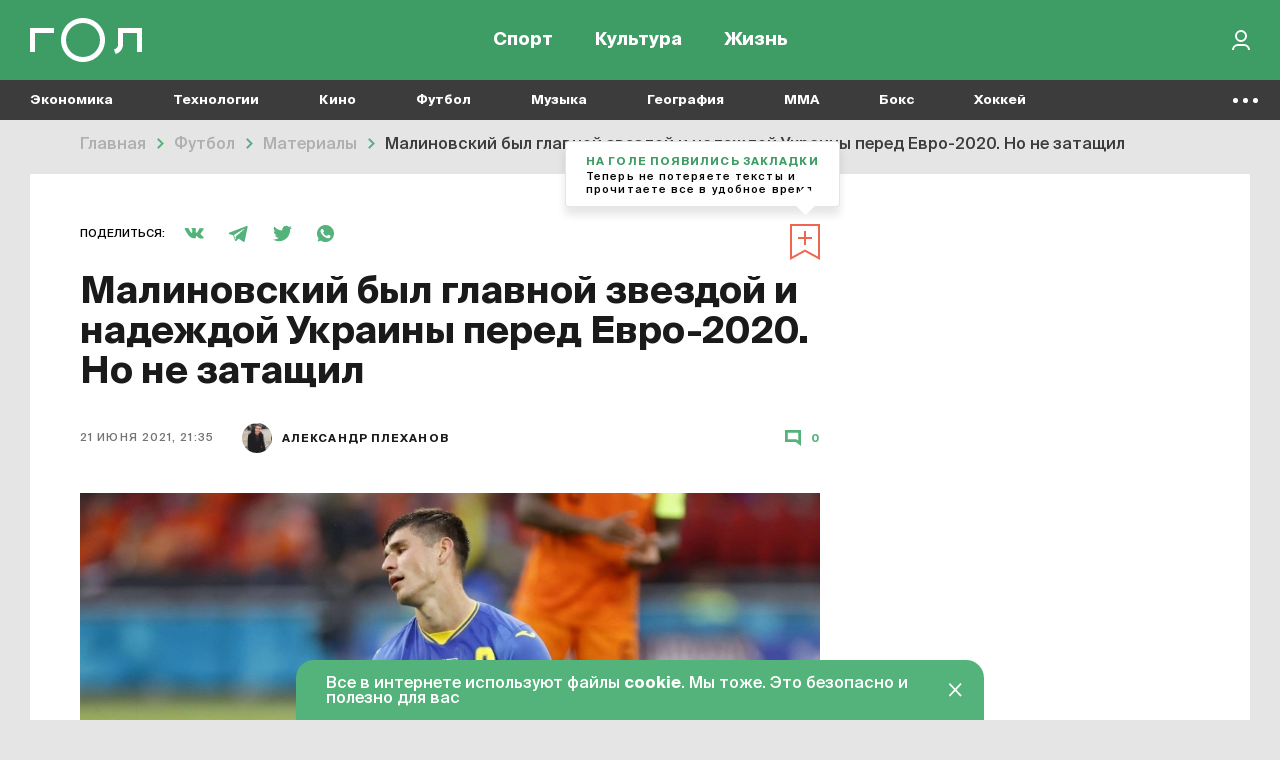

--- FILE ---
content_type: text/html; charset=UTF-8
request_url: https://gol.ru/materials/12388-malinovskiy-euro-fail
body_size: 19832
content:
<!DOCTYPE html>
<html>
<head>
        <script>
    window.dataLayer = [];
    window.ym_user_params = 'Guest';
    </script>
    <meta charset="UTF-8">
    <meta name="viewport" content="width=device-width, initial-scale=1, maximum-scale=1">
    <meta name="facebook-domain-verification" content="6gkpq6el7kvacej5yhyurrt74th5s0"/>
    <meta name="yandex-verification" content="32d5fb1824b9091c"/>
    <meta name="verify-admitad" content="04c2f1db67"/>
    <meta name="csrf-param" content="_csrf-frontend">
<meta name="csrf-token" content="xgZWYD-QSJ4XD5DYnOHnb1mzQeKfwKp8uWC-y3UXvY2Kai4affs--id426Lk1qgkatIQkv2MwQzzIf2jEV73xw==">
    <title>Малиновский был главной звездой и надеждой Украины перед Евро-2020. Но не затащил  | Гол.ру</title>
    <meta name="description" content="Руслан Малиновский – самый дорогой игрок в составе сборной Украины на Евро-2020.  Transfermarkt оценивает его в 30 миллионов евро.  Весной Малиновский выдал серию из десяти матчей с голами или передачами за «Аталанту».  На том отрезке он забил шесть мячей и отдал восемь результативных пасов.  Всего за сезон в Серии А – восемь голов и 12 передач.">
<meta property="og:title" content="Малиновский был главной звездой и надеждой Украины перед Евро-2020. Но не затащил ">
<meta property="og:url" content="https://gol.ru/materials/12388-malinovskiy-euro-fail">
<meta property="og:image" content="https://165dc6ae-1b27-4856-8ca7-b1edf208847c.selcdn.net/images/original/materials/socials/12388/fb244e647998cd5545a7ac5ecc25470404.jpg">
<meta property="og:image:alt" content="Малиновский был главной звездой и надеждой Украины перед Евро-2020. Но не затащил ">
<meta property="og:image:type" content="image/jpeg">
<meta property="og:image:width" content="1200">
<meta property="og:image:height" content="630">
<meta property="og:type" content="article">
<meta property="og:description" content="Сыграл не так ярко.">
<meta property="twitter:card" content="summary_large_image">
<meta property="twitter:site" content="@Golrusuper">
<meta property="twitter:title" content="Малиновский был главной звездой и надеждой Украины перед Евро-2020. Но не затащил ">
<meta property="twitter:description" content="Сыграл не так ярко.">
<meta property="twitter:image" content="https://165dc6ae-1b27-4856-8ca7-b1edf208847c.selcdn.net/images/original/materials/socials/12388/fb244e647998cd5545a7ac5ecc25470404.jpg">
<meta property="twitter:creator" content="@Golrusuper">
<meta property="twitter:image:alt" content="Малиновский был главной звездой и надеждой Украины перед Евро-2020. Но не затащил ">
<meta property="twitter:url" content="https://gol.ru/materials/12388-malinovskiy-euro-fail">
<meta property="vk:image" content="https://165dc6ae-1b27-4856-8ca7-b1edf208847c.selcdn.net/images/original/materials/socials/12388/vkd712d33b6d62dfa33c171e66a5b0cbeb.jpg">
<meta name="robots" content="max-image-preview:large">
<link href="//top-fwz1.mail.ru" rel="preconnect">
<link href="//mc.yandex.ru" rel="preconnect">
<link href="//www.google-analytics.com" rel="preconnect">
<link href="//googletagmanager.com" rel="preconnect">
<link href="https://165dc6ae-1b27-4856-8ca7-b1edf208847c.selcdn.net" rel="preconnect">
<link href="https://gol.ru/materials/12388-malinovskiy-euro-fail" rel="canonical">
<link href="https://gol.ru/materials/12388/amp?type=amp" rel="amphtml">
<link href="https://gol.ru/news-google/rss.xml" rel="self">
<link href="https://pubsubhubbub.appspot.com/" rel="hub">
<link href="https://165dc6ae-1b27-4856-8ca7-b1edf208847c.selcdn.net/images/original/materials/sections/103152/103152.webp?1744383105" rel="preload" as="image" imagesrcset="https://165dc6ae-1b27-4856-8ca7-b1edf208847c.selcdn.net/images/thumbs/materials/sections/103152/user740x0_103152.webp?1744383105 1019w,https://165dc6ae-1b27-4856-8ca7-b1edf208847c.selcdn.net/images/thumbs/materials/sections/103152/user1000x0_103152.webp?1744383105 1279w,https://165dc6ae-1b27-4856-8ca7-b1edf208847c.selcdn.net/images/thumbs/materials/sections/103152/user1220x0_103152.webp?1744383105 1280w" imagesizes="50vw">
<link href="https://google.com" rel="dns-prefetch" crossorigin="">
<link href="https://vk.com" rel="dns-prefetch" crossorigin="">
<link href="https://instagram.com" rel="dns-prefetch" crossorigin="">
<link href="https://twitter.com" rel="dns-prefetch" crossorigin="">
<link href="https://youtube.com" rel="dns-prefetch" crossorigin="">
<link href="/favicon/favicon_32.png" rel="icon" sizes="32x32">
<link href="/favicon/favicon_48.png" rel="icon" sizes="48x48">
<link href="/favicon/favicon_96.png" rel="icon" sizes="96x96">
<link href="/favicon/favicon_144.png" rel="icon" sizes="144x144">
<link href="/favicon/favicon_192.png" rel="icon" sizes="192x192">
<link href="/favicon/favicon_256.png" rel="icon" sizes="256x256">
<link href="/favicon/favicon_384.png" rel="icon" sizes="384x384">
<link href="/favicon/favicon_512.png" rel="icon" sizes="512x512">
<link href="/favicon/favicon_57.png" rel="apple-touch-icon" sizes="57x57">
<link href="/favicon/favicon_60.png" rel="apple-touch-icon" sizes="60x60">
<link href="/favicon/favicon_72.png" rel="apple-touch-icon" sizes="72x72">
<link href="/favicon/favicon_76.png" rel="apple-touch-icon" sizes="76x76">
<link href="/favicon/favicon_114.png" rel="apple-touch-icon" sizes="114x114">
<link href="/favicon/favicon_120.png" rel="apple-touch-icon" sizes="120x120">
<link href="/favicon/favicon_152.png" rel="apple-touch-icon" sizes="152x152">
<link href="/favicon/favicon_180.png" rel="apple-touch-icon" sizes="180x180">
<link href="https://165dc6ae-1b27-4856-8ca7-b1edf208847c.selcdn.net/dist/assets/materials.js?v=1744291362" rel="preload" as="script">
<link href="https://165dc6ae-1b27-4856-8ca7-b1edf208847c.selcdn.net/dist/assets/materials.css?v=1744291362" rel="preload" as="style">
<link href="https://www.google.com/recaptcha/api.js" rel="preload" as="script">
<link href="https://165dc6ae-1b27-4856-8ca7-b1edf208847c.selcdn.net/dist/assets/materials.css?v=1744291362" rel="stylesheet">
<script src="https://yandex.ru/ads/system/header-bidding.js" async="async"></script>
<script src="https://ads.digitalcaramel.com/js/gol.ru.js" async="async"></script>    
<!-- Google Tag Manager -->
<script>(function(w,d,s,l,i){w[l]=w[l]||[];w[l].push({'gtm.start':
            new Date().getTime(),event:'gtm.js'});var f=d.getElementsByTagName(s)[0],
        j=d.createElement(s),dl=l!='dataLayer'?'&l='+l:'';j.async=true;j.src=
        'https://www.googletagmanager.com/gtm.js?id='+i+dl;f.parentNode.insertBefore(j,f);
    })(window,document,'script','dataLayer','GTM-KR4J5C3');</script>
<!-- End Google Tag Manager -->
    
<!-- Yandex.RTB -->
<script>window.yaContextCb=window.yaContextCb||[]</script>
<script src="https://yandex.ru/ads/system/context.js" async></script>

    
    
    <script type="text/javascript">
        window.httpAccept = 'text/html,application/xhtml+xml,application/xml;q=0.9,image/webp,image/apng,*/*;q=0.8,application/signed-exchange;v=b3;q=0.9';
    </script>
</head>
<body class="wrapper">

<!-- Google Tag Manager (noscript) -->
<noscript><iframe src="https://www.googletagmanager.com/ns.html?id=GTM-KR4J5C3"
                  height="0" width="0" style="display:none;visibility:hidden"></iframe></noscript>
<!-- End Google Tag Manager (noscript) -->

<header id="wrapper__header" class="wrapper__header">
    

<div class="header-wrapper">
    <nav class="header">
        <div class="header__inner">
            <div class="header__logo">
                <a href="/"><div class="header__logo-inner"></div></a>            </div>
            <div class="header__menu-wrapper">
                
<div class="header-menu">
            <div class="header-menu__item-wrapper header-menu__item-wrapper--temporarily-hide ">
            
<div class="header-menu-item   ">
    <a href="/my-gol" rel="" style="">Moй гол</a></div>
        </div>
            <div class="header-menu__item-wrapper  ">
            
<div class="header-menu-item   ">
    <a href="/sport" rel="" style="">Спорт</a></div>
        </div>
            <div class="header-menu__item-wrapper  ">
            
<div class="header-menu-item   ">
    <a href="/culture" rel="" style="">Культура</a></div>
        </div>
            <div class="header-menu__item-wrapper  ">
            
<div class="header-menu-item   ">
    <a href="/life" rel="" style="">Жизнь</a></div>
        </div>
    </div>
            </div>

            <div class="header__right-part">
                <div class="header__actions-wrapper">
                    
<div class="header-search"></div>
                                        
    <div class="header-in-out header-in-out__signin" data-tooltip="Войти">
        <button type="button" id="signin-button" data-toggle="modal" data-target="#signup-social" data-modal="color"></button>    </div>
                </div>
            </div>
        </div>
    </nav>
    <nav class="header-mobile">
        <div class="header-mobile__inner">
            
<div class="header-menu">
            <div class="header-menu__item-wrapper header-menu__item-wrapper--temporarily-hide ">
            
<div class="header-menu-item   ">
    <a href="/my-gol" rel="" style="">Moй гол</a></div>
        </div>
            <div class="header-menu__item-wrapper  ">
            
<div class="header-menu-item   ">
    <a href="/sport" rel="" style="">Спорт</a></div>
        </div>
            <div class="header-menu__item-wrapper  ">
            
<div class="header-menu-item   ">
    <a href="/culture" rel="" style="">Культура</a></div>
        </div>
            <div class="header-menu__item-wrapper  ">
            
<div class="header-menu-item   ">
    <a href="/life" rel="" style="">Жизнь</a></div>
        </div>
    </div>
        </div>
    </nav>
</div>

<div class="nav-list--hidden">
            <div class="nav-list__item dropdown " data-container-id="nav-list-item-1"><a class="nav-list__item-link" href="https://gol.ru/economy">Экономика</a><div class="nav-list__item-dropdown dropdown-menu">
    <div class="nav-list-dropdown">
        <div class="nav-list-dropdown__side">
                            <div class="nav-list-dropdown__side-item"><a href="https://gol.ru/economy/materials">Материалы</a></div>                    </div>
        <div class="nav-list-dropdown__body">
            <div class="nav-list-dropdown__columns">
                                                                </div>
        </div>
    </div>
</div>
</div>            <div class="nav-list__item dropdown " data-container-id="nav-list-item-2"><a class="nav-list__item-link" href="https://gol.ru/technology">Технологии</a><div class="nav-list__item-dropdown dropdown-menu">
    <div class="nav-list-dropdown">
        <div class="nav-list-dropdown__side">
                            <div class="nav-list-dropdown__side-item"><a href="https://gol.ru/technology/materials">Материалы</a></div>                    </div>
        <div class="nav-list-dropdown__body">
            <div class="nav-list-dropdown__columns">
                                                                                                    </div>
        </div>
    </div>
</div>
</div>            <div class="nav-list__item dropdown " data-container-id="nav-list-item-3"><a class="nav-list__item-link" href="https://gol.ru/movie">Кино</a><div class="nav-list__item-dropdown dropdown-menu">
    <div class="nav-list-dropdown">
        <div class="nav-list-dropdown__side">
                            <div class="nav-list-dropdown__side-item"><a href="https://gol.ru/movie/materials">Материалы</a></div>                            <div class="nav-list-dropdown__side-item"><a href="https://gol.ru/movie/news">Новости</a></div>                    </div>
        <div class="nav-list-dropdown__body">
            <div class="nav-list-dropdown__columns">
                            </div>
        </div>
    </div>
</div>
</div>            <div class="nav-list__item dropdown " data-container-id="nav-list-item-4"><a class="nav-list__item-link" href="https://gol.ru/football">Футбол</a><div class="nav-list__item-dropdown dropdown-menu">
    <div class="nav-list-dropdown">
        <div class="nav-list-dropdown__side">
                            <div class="nav-list-dropdown__side-item"><a href="https://gol.ru/football/team">Сборные</a></div>                            <div class="nav-list-dropdown__side-item"><a href="https://gol.ru/football/clubs">Клубы</a></div>                            <div class="nav-list-dropdown__side-item"><a href="https://gol.ru/football/match">Матчи</a></div>                            <div class="nav-list-dropdown__side-item"><a href="https://gol.ru/football/schedule">Календарь</a></div>                            <div class="nav-list-dropdown__side-item"><a href="https://gol.ru/football/results">Результаты</a></div>                            <div class="nav-list-dropdown__side-item"><a href="https://gol.ru/football/materials">Материалы</a></div>                            <div class="nav-list-dropdown__side-item"><a href="https://gol.ru/football/news">Новости</a></div>                            <div class="nav-list-dropdown__side-item"><a href="https://gol.ru/football/footballers">Футболисты</a></div>                            <div class="nav-list-dropdown__side-item"><a href="https://gol.ru/football/tournament">Турниры</a></div>                            <div class="nav-list-dropdown__side-item"><a href="https://gol.ru/football/table">Таблица</a></div>                    </div>
        <div class="nav-list-dropdown__body">
            <div class="nav-list-dropdown__columns">
                                                                                                            
<div class="nav-list-dropdown__column">
            <a href="https://gol.ru/football/tournament/liga-cempionov" class="nav-list-dropdown__column-item">
            <div class="nav-list-dropdown__column-image nav-list-dropdown__column-image--tournament">
                            </div>
            <div class="nav-list-dropdown__column-title">Лига чемпионов</div>
        </a>
            <a href="https://gol.ru/football/clubs/slaviamozyr" class="nav-list-dropdown__column-item">
            <div class="nav-list-dropdown__column-image nav-list-dropdown__column-image--tournament">
                            </div>
            <div class="nav-list-dropdown__column-title">Славия Мозырь</div>
        </a>
            <a href="https://gol.ru/football/coach/feliksmagat" class="nav-list-dropdown__column-item">
            <div class="nav-list-dropdown__column-image nav-list-dropdown__column-image--tournament">
                            </div>
            <div class="nav-list-dropdown__column-title">Феликс Магат</div>
        </a>
            <a href="https://gol.ru/football/footballers/nolbertosolano" class="nav-list-dropdown__column-item">
            <div class="nav-list-dropdown__column-image nav-list-dropdown__column-image--tournament">
                            </div>
            <div class="nav-list-dropdown__column-title">Нолберто Солано</div>
        </a>
            <a href="https://gol.ru/football/footballers/urijzevnov" class="nav-list-dropdown__column-item">
            <div class="nav-list-dropdown__column-image nav-list-dropdown__column-image--tournament">
                            </div>
            <div class="nav-list-dropdown__column-title">Юрий Жевнов</div>
        </a>
            <a href="https://gol.ru/football/clubs/dinamominsk" class="nav-list-dropdown__column-item">
            <div class="nav-list-dropdown__column-image nav-list-dropdown__column-image--tournament">
                            </div>
            <div class="nav-list-dropdown__column-title">Динамо Минск</div>
        </a>
            <a href="https://gol.ru/football/clubs/naftan" class="nav-list-dropdown__column-item">
            <div class="nav-list-dropdown__column-image nav-list-dropdown__column-image--tournament">
                            </div>
            <div class="nav-list-dropdown__column-title">Нафтан</div>
        </a>
            <a href="https://gol.ru/football/clubs/sluck" class="nav-list-dropdown__column-item">
            <div class="nav-list-dropdown__column-image nav-list-dropdown__column-image--tournament">
                            </div>
            <div class="nav-list-dropdown__column-title">Слуцк</div>
        </a>
            <a href="https://gol.ru/football/footballers/dzejkoblekheto" class="nav-list-dropdown__column-item">
            <div class="nav-list-dropdown__column-image nav-list-dropdown__column-image--tournament">
                            </div>
            <div class="nav-list-dropdown__column-title">Джейкоб Лекхето</div>
        </a>
            <a href="https://gol.ru/football/footballers/raul" class="nav-list-dropdown__column-item">
            <div class="nav-list-dropdown__column-image nav-list-dropdown__column-image--tournament">
                            </div>
            <div class="nav-list-dropdown__column-title">Рауль</div>
        </a>
            <a href="https://gol.ru/football/person/aleksanderceferin" class="nav-list-dropdown__column-item">
            <div class="nav-list-dropdown__column-image nav-list-dropdown__column-image--tournament">
                            </div>
            <div class="nav-list-dropdown__column-title">Александер Чеферин</div>
        </a>
            <a href="https://gol.ru/football/footballers/mariogetce" class="nav-list-dropdown__column-item">
            <div class="nav-list-dropdown__column-image nav-list-dropdown__column-image--tournament">
                            </div>
            <div class="nav-list-dropdown__column-title">Марио Гетце</div>
        </a>
    </div>
                                                                        
<div class="nav-list-dropdown__column">
            <a href="/football/tournament/rpl" class="nav-list-dropdown__column-item">
            <div class="nav-list-dropdown__column-image nav-list-dropdown__column-image--tournament">
                                    <noscript class="loading-lazy">
                        <img src="https://165dc6ae-1b27-4856-8ca7-b1edf208847c.selcdn.net/images/original/divisions/logos/1/88.webp" alt="РПЛ Турнир" loading="lazy">                    </noscript>
                            </div>
            <div class="nav-list-dropdown__column-title">РПЛ</div>
        </a>
            <a href="/football/tournament/champions-league" class="nav-list-dropdown__column-item">
            <div class="nav-list-dropdown__column-image nav-list-dropdown__column-image--tournament">
                                    <noscript class="loading-lazy">
                        <img src="https://165dc6ae-1b27-4856-8ca7-b1edf208847c.selcdn.net/images/original/divisions/logos/4/90.webp" alt="Лига чемпионов Турнир" loading="lazy">                    </noscript>
                            </div>
            <div class="nav-list-dropdown__column-title">Лига чемпионов</div>
        </a>
            <a href="/football/tournament/europa-league" class="nav-list-dropdown__column-item">
            <div class="nav-list-dropdown__column-image nav-list-dropdown__column-image--tournament">
                                    <noscript class="loading-lazy">
                        <img src="https://165dc6ae-1b27-4856-8ca7-b1edf208847c.selcdn.net/images/original/divisions/logos/5/91.webp" alt="Лига Европы Турнир" loading="lazy">                    </noscript>
                            </div>
            <div class="nav-list-dropdown__column-title">Лига Европы</div>
        </a>
            <a href="/football/tournament/europa-conference-league" class="nav-list-dropdown__column-item">
            <div class="nav-list-dropdown__column-image nav-list-dropdown__column-image--tournament">
                                    <noscript class="loading-lazy">
                        <img src="https://165dc6ae-1b27-4856-8ca7-b1edf208847c.selcdn.net/images/original/divisions/logos/41/116.webp" alt="Лига конференций Турнир" loading="lazy">                    </noscript>
                            </div>
            <div class="nav-list-dropdown__column-title">Лига конференций</div>
        </a>
            <a href="/football/tournament/epl" class="nav-list-dropdown__column-item">
            <div class="nav-list-dropdown__column-image nav-list-dropdown__column-image--tournament">
                                    <noscript class="loading-lazy">
                        <img src="https://165dc6ae-1b27-4856-8ca7-b1edf208847c.selcdn.net/images/original/divisions/logos/2/92.webp" alt="АПЛ Турнир" loading="lazy">                    </noscript>
                            </div>
            <div class="nav-list-dropdown__column-title">АПЛ</div>
        </a>
            <a href="/football/tournament/seria-a" class="nav-list-dropdown__column-item">
            <div class="nav-list-dropdown__column-image nav-list-dropdown__column-image--tournament">
                                    <noscript class="loading-lazy">
                        <img src="https://165dc6ae-1b27-4856-8ca7-b1edf208847c.selcdn.net/images/original/divisions/logos/6/93.webp" alt="Серия А Турнир" loading="lazy">                    </noscript>
                            </div>
            <div class="nav-list-dropdown__column-title">Серия А</div>
        </a>
            <a href="/football/tournament/primera" class="nav-list-dropdown__column-item">
            <div class="nav-list-dropdown__column-image nav-list-dropdown__column-image--tournament">
                                    <noscript class="loading-lazy">
                        <img src="https://165dc6ae-1b27-4856-8ca7-b1edf208847c.selcdn.net/images/original/divisions/logos/8/94.webp" alt="Примера Турнир" loading="lazy">                    </noscript>
                            </div>
            <div class="nav-list-dropdown__column-title">Примера</div>
        </a>
            <a href="/football/tournament/bundesliga" class="nav-list-dropdown__column-item">
            <div class="nav-list-dropdown__column-image nav-list-dropdown__column-image--tournament">
                                    <noscript class="loading-lazy">
                        <img src="https://165dc6ae-1b27-4856-8ca7-b1edf208847c.selcdn.net/images/original/divisions/logos/7/95.webp" alt="Бундеслига Турнир" loading="lazy">                    </noscript>
                            </div>
            <div class="nav-list-dropdown__column-title">Бундеслига</div>
        </a>
            <a href="/football/tournament/ligue-1" class="nav-list-dropdown__column-item">
            <div class="nav-list-dropdown__column-image nav-list-dropdown__column-image--tournament">
                                    <noscript class="loading-lazy">
                        <img src="https://165dc6ae-1b27-4856-8ca7-b1edf208847c.selcdn.net/images/original/divisions/logos/9/96.webp" alt="Лига 1 Турнир" loading="lazy">                    </noscript>
                            </div>
            <div class="nav-list-dropdown__column-title">Лига 1</div>
        </a>
            <a href="/football/tournament/fnl" class="nav-list-dropdown__column-item">
            <div class="nav-list-dropdown__column-image nav-list-dropdown__column-image--tournament">
                                    <noscript class="loading-lazy">
                        <img src="https://165dc6ae-1b27-4856-8ca7-b1edf208847c.selcdn.net/images/original/divisions/logos/17/97.webp" alt="Первая лига Турнир" loading="lazy">                    </noscript>
                            </div>
            <div class="nav-list-dropdown__column-title">Первая лига</div>
        </a>
            <a href="/football/tournament/cup-premier" class="nav-list-dropdown__column-item">
            <div class="nav-list-dropdown__column-image nav-list-dropdown__column-image--tournament">
                                    <noscript class="loading-lazy">
                        <img src="https://165dc6ae-1b27-4856-8ca7-b1edf208847c.selcdn.net/images/original/divisions/logos/44/123.webp" alt="Кубок PARI Премьер Турнир" loading="lazy">                    </noscript>
                            </div>
            <div class="nav-list-dropdown__column-title">Кубок PARI Премьер</div>
        </a>
    </div>
                            </div>
        </div>
    </div>
</div>
</div>            <div class="nav-list__item dropdown " data-container-id="nav-list-item-5"><a class="nav-list__item-link" href="https://gol.ru/music">Музыка</a><div class="nav-list__item-dropdown dropdown-menu">
    <div class="nav-list-dropdown">
        <div class="nav-list-dropdown__side">
                            <div class="nav-list-dropdown__side-item"><a href="https://gol.ru/music/materials">Материалы</a></div>                            <div class="nav-list-dropdown__side-item"><a href="https://gol.ru/music/news">Новости</a></div>                    </div>
        <div class="nav-list-dropdown__body">
            <div class="nav-list-dropdown__columns">
                            </div>
        </div>
    </div>
</div>
</div>            <div class="nav-list__item dropdown " data-container-id="nav-list-item-6"><a class="nav-list__item-link" href="https://gol.ru/geography">География</a><div class="nav-list__item-dropdown dropdown-menu">
    <div class="nav-list-dropdown">
        <div class="nav-list-dropdown__side">
                            <div class="nav-list-dropdown__side-item"><a href="https://gol.ru/geography/materials">Материалы</a></div>                    </div>
        <div class="nav-list-dropdown__body">
            <div class="nav-list-dropdown__columns">
                                                                                                    </div>
        </div>
    </div>
</div>
</div>            <div class="nav-list__item dropdown " data-container-id="nav-list-item-7"><a class="nav-list__item-link" href="https://gol.ru/mma">MMA</a><div class="nav-list__item-dropdown dropdown-menu">
    <div class="nav-list-dropdown">
        <div class="nav-list-dropdown__side">
                            <div class="nav-list-dropdown__side-item"><a href="https://gol.ru/mma/materials">Материалы</a></div>                            <div class="nav-list-dropdown__side-item"><a href="https://gol.ru/mma/news">Новости</a></div>                    </div>
        <div class="nav-list-dropdown__body">
            <div class="nav-list-dropdown__columns">
                            </div>
        </div>
    </div>
</div>
</div>            <div class="nav-list__item dropdown " data-container-id="nav-list-item-8"><a class="nav-list__item-link" href="https://gol.ru/boxing">Бокс</a><div class="nav-list__item-dropdown dropdown-menu">
    <div class="nav-list-dropdown">
        <div class="nav-list-dropdown__side">
                            <div class="nav-list-dropdown__side-item"><a href="https://gol.ru/boxing/materials">Материалы</a></div>                            <div class="nav-list-dropdown__side-item"><a href="https://gol.ru/boxing/news">Новости</a></div>                    </div>
        <div class="nav-list-dropdown__body">
            <div class="nav-list-dropdown__columns">
                            </div>
        </div>
    </div>
</div>
</div>            <div class="nav-list__item dropdown " data-container-id="nav-list-item-9"><a class="nav-list__item-link" href="https://gol.ru/hockey">Хоккей</a><div class="nav-list__item-dropdown dropdown-menu">
    <div class="nav-list-dropdown">
        <div class="nav-list-dropdown__side">
                            <div class="nav-list-dropdown__side-item"><a href="https://gol.ru/hockey/materials">Материалы</a></div>                            <div class="nav-list-dropdown__side-item"><a href="https://gol.ru/hockey/news">Новости</a></div>                    </div>
        <div class="nav-list-dropdown__body">
            <div class="nav-list-dropdown__columns">
                            </div>
        </div>
    </div>
</div>
</div>            <div class="nav-list__item dropdown " data-container-id="nav-list-item-10"><a class="nav-list__item-link" href="https://gol.ru/space">Космос</a><div class="nav-list__item-dropdown dropdown-menu">
    <div class="nav-list-dropdown">
        <div class="nav-list-dropdown__side">
                            <div class="nav-list-dropdown__side-item"><a href="https://gol.ru/space/materials">Материалы</a></div>                    </div>
        <div class="nav-list-dropdown__body">
            <div class="nav-list-dropdown__columns">
                                                                                                    </div>
        </div>
    </div>
</div>
</div>            <div class="nav-list__item dropdown " data-container-id="nav-list-item-11"><a class="nav-list__item-link" href="https://gol.ru/chto-gde-kogda">ЧГК</a><div class="nav-list__item-dropdown dropdown-menu">
    <div class="nav-list-dropdown">
        <div class="nav-list-dropdown__side">
                            <div class="nav-list-dropdown__side-item"><a href="https://gol.ru/chto-gde-kogda/materials">Материалы</a></div>                            <div class="nav-list-dropdown__side-item"><a href="https://gol.ru/chto-gde-kogda/news">Новости</a></div>                    </div>
        <div class="nav-list-dropdown__body">
            <div class="nav-list-dropdown__columns">
                            </div>
        </div>
    </div>
</div>
</div>            <div class="nav-list__item dropdown " data-container-id="nav-list-item-12"><a class="nav-list__item-link" href="https://gol.ru/figure-skating">Фигурное катание</a><div class="nav-list__item-dropdown dropdown-menu">
    <div class="nav-list-dropdown">
        <div class="nav-list-dropdown__side">
                            <div class="nav-list-dropdown__side-item"><a href="https://gol.ru/figure-skating/materials">Материалы</a></div>                            <div class="nav-list-dropdown__side-item"><a href="https://gol.ru/figure-skating/news">Новости</a></div>                    </div>
        <div class="nav-list-dropdown__body">
            <div class="nav-list-dropdown__columns">
                            </div>
        </div>
    </div>
</div>
</div>            <div class="nav-list__item dropdown " data-container-id="nav-list-item-13"><a class="nav-list__item-link" href="https://gol.ru/politics">Политика</a><div class="nav-list__item-dropdown dropdown-menu">
    <div class="nav-list-dropdown">
        <div class="nav-list-dropdown__side">
                            <div class="nav-list-dropdown__side-item"><a href="https://gol.ru/politics/materials">Материалы</a></div>                            <div class="nav-list-dropdown__side-item"><a href="https://gol.ru/politics/news">Новости</a></div>                    </div>
        <div class="nav-list-dropdown__body">
            <div class="nav-list-dropdown__columns">
                            </div>
        </div>
    </div>
</div>
</div>            <div class="nav-list__item dropdown " data-container-id="nav-list-item-14"><a class="nav-list__item-link" href="https://gol.ru/basketball">Баскетбол</a><div class="nav-list__item-dropdown dropdown-menu">
    <div class="nav-list-dropdown">
        <div class="nav-list-dropdown__side">
                            <div class="nav-list-dropdown__side-item"><a href="https://gol.ru/basketball/materials">Материалы</a></div>                            <div class="nav-list-dropdown__side-item"><a href="https://gol.ru/basketball/news">Новости</a></div>                    </div>
        <div class="nav-list-dropdown__body">
            <div class="nav-list-dropdown__columns">
                            </div>
        </div>
    </div>
</div>
</div>            <div class="nav-list__item dropdown " data-container-id="nav-list-item-15"><a class="nav-list__item-link" href="https://gol.ru/f1-championship">Формула 1</a><div class="nav-list__item-dropdown dropdown-menu">
    <div class="nav-list-dropdown">
        <div class="nav-list-dropdown__side">
                            <div class="nav-list-dropdown__side-item"><a href="https://gol.ru/f1-championship/materials">Материалы</a></div>                            <div class="nav-list-dropdown__side-item"><a href="https://gol.ru/f1-championship/news">Новости</a></div>                    </div>
        <div class="nav-list-dropdown__body">
            <div class="nav-list-dropdown__columns">
                            </div>
        </div>
    </div>
</div>
</div>            <div class="nav-list__item dropdown " data-container-id="nav-list-item-16"><a class="nav-list__item-link" href="https://gol.ru/athletics">Легкая атлетика</a><div class="nav-list__item-dropdown dropdown-menu">
    <div class="nav-list-dropdown">
        <div class="nav-list-dropdown__side">
                            <div class="nav-list-dropdown__side-item"><a href="https://gol.ru/athletics/materials">Материалы</a></div>                            <div class="nav-list-dropdown__side-item"><a href="https://gol.ru/athletics/news">Новости</a></div>                    </div>
        <div class="nav-list-dropdown__body">
            <div class="nav-list-dropdown__columns">
                            </div>
        </div>
    </div>
</div>
</div>            <div class="nav-list__item dropdown " data-container-id="nav-list-item-17"><a class="nav-list__item-link" href="https://gol.ru/biathlon">Биатлон</a><div class="nav-list__item-dropdown dropdown-menu">
    <div class="nav-list-dropdown">
        <div class="nav-list-dropdown__side">
                            <div class="nav-list-dropdown__side-item"><a href="https://gol.ru/biathlon/materials">Материалы</a></div>                            <div class="nav-list-dropdown__side-item"><a href="https://gol.ru/biathlon/news">Новости</a></div>                    </div>
        <div class="nav-list-dropdown__body">
            <div class="nav-list-dropdown__columns">
                            </div>
        </div>
    </div>
</div>
</div>            <div class="nav-list__item dropdown " data-container-id="nav-list-item-18"><a class="nav-list__item-link" href="https://gol.ru/aquatics">Водные виды</a><div class="nav-list__item-dropdown dropdown-menu">
    <div class="nav-list-dropdown">
        <div class="nav-list-dropdown__side">
                            <div class="nav-list-dropdown__side-item"><a href="https://gol.ru/aquatics/materials">Материалы</a></div>                            <div class="nav-list-dropdown__side-item"><a href="https://gol.ru/aquatics/news">Новости</a></div>                    </div>
        <div class="nav-list-dropdown__body">
            <div class="nav-list-dropdown__columns">
                            </div>
        </div>
    </div>
</div>
</div>            <div class="nav-list__item dropdown " data-container-id="nav-list-item-19"><a class="nav-list__item-link" href="https://gol.ru/cybersport">Киберспорт</a><div class="nav-list__item-dropdown dropdown-menu">
    <div class="nav-list-dropdown">
        <div class="nav-list-dropdown__side">
                            <div class="nav-list-dropdown__side-item"><a href="https://gol.ru/cybersport/materials">Материалы</a></div>                            <div class="nav-list-dropdown__side-item"><a href="https://gol.ru/cybersport/news">Новости</a></div>                    </div>
        <div class="nav-list-dropdown__body">
            <div class="nav-list-dropdown__columns">
                            </div>
        </div>
    </div>
</div>
</div>            <div class="nav-list__item dropdown " data-container-id="nav-list-item-20"><a class="nav-list__item-link" href="https://gol.ru/literature">Литература</a><div class="nav-list__item-dropdown dropdown-menu">
    <div class="nav-list-dropdown">
        <div class="nav-list-dropdown__side">
                            <div class="nav-list-dropdown__side-item"><a href="https://gol.ru/literature/materials">Материалы</a></div>                    </div>
        <div class="nav-list-dropdown__body">
            <div class="nav-list-dropdown__columns">
                                                                </div>
        </div>
    </div>
</div>
</div>            <div class="nav-list__item dropdown " data-container-id="nav-list-item-21"><a class="nav-list__item-link" href="https://gol.ru/medicine">Медицина</a><div class="nav-list__item-dropdown dropdown-menu">
    <div class="nav-list-dropdown">
        <div class="nav-list-dropdown__side">
                            <div class="nav-list-dropdown__side-item"><a href="https://gol.ru/medicine/materials">Материалы</a></div>                            <div class="nav-list-dropdown__side-item"><a href="https://gol.ru/medicine/news">Новости</a></div>                    </div>
        <div class="nav-list-dropdown__body">
            <div class="nav-list-dropdown__columns">
                            </div>
        </div>
    </div>
</div>
</div>            <div class="nav-list__item dropdown " data-container-id="nav-list-item-22"><a class="nav-list__item-link" href="https://gol.ru/volleyball">Волейбол</a><div class="nav-list__item-dropdown dropdown-menu">
    <div class="nav-list-dropdown">
        <div class="nav-list-dropdown__side">
                            <div class="nav-list-dropdown__side-item"><a href="https://gol.ru/volleyball/materials">Материалы</a></div>                            <div class="nav-list-dropdown__side-item"><a href="https://gol.ru/volleyball/news">Новости</a></div>                    </div>
        <div class="nav-list-dropdown__body">
            <div class="nav-list-dropdown__columns">
                            </div>
        </div>
    </div>
</div>
</div>            <div class="nav-list__item dropdown " data-container-id="nav-list-item-23"><a class="nav-list__item-link" href="https://gol.ru/tennis">Теннис</a><div class="nav-list__item-dropdown dropdown-menu">
    <div class="nav-list-dropdown">
        <div class="nav-list-dropdown__side">
                            <div class="nav-list-dropdown__side-item"><a href="https://gol.ru/tennis/materials">Материалы</a></div>                            <div class="nav-list-dropdown__side-item"><a href="https://gol.ru/tennis/news">Новости</a></div>                    </div>
        <div class="nav-list-dropdown__body">
            <div class="nav-list-dropdown__columns">
                            </div>
        </div>
    </div>
</div>
</div>            <div class="nav-list__item dropdown " data-container-id="nav-list-item-24"><a class="nav-list__item-link" href="https://gol.ru/olympic/2022">Олимпиада</a><div class="nav-list__item-dropdown dropdown-menu">
    <div class="nav-list-dropdown">
        <div class="nav-list-dropdown__side">
                            <div class="nav-list-dropdown__side-item"><a href="https://gol.ru/olympic/2022/materials">Материалы</a></div>                            <div class="nav-list-dropdown__side-item"><a href="https://gol.ru/olympic/2022/news">Новости</a></div>                            <div class="nav-list-dropdown__side-item"><a href="https://gol.ru/olympic/2022/sports">Виды спорта</a></div>                            <div class="nav-list-dropdown__side-item"><a href="https://gol.ru/olympic/2022/schedule">Расписание</a></div>                            <div class="nav-list-dropdown__side-item"><a href="https://gol.ru/olympic/2022/standing">Медали</a></div>                    </div>
        <div class="nav-list-dropdown__body">
            <div class="nav-list-dropdown__columns">
                                                                                                                                        </div>
        </div>
    </div>
</div>
</div>            <div class="nav-list__item dropdown " data-container-id="nav-list-item-25"><a class="nav-list__item-link" href="https://gol.ru/covid-19">Коронавирус</a><div class="nav-list__item-dropdown dropdown-menu">
    <div class="nav-list-dropdown">
        <div class="nav-list-dropdown__side">
                            <div class="nav-list-dropdown__side-item"><a href="https://gol.ru/covid-19/materials">Материалы</a></div>                            <div class="nav-list-dropdown__side-item"><a href="https://gol.ru/covid-19/news">Новости</a></div>                    </div>
        <div class="nav-list-dropdown__body">
            <div class="nav-list-dropdown__columns">
                            </div>
        </div>
    </div>
</div>
</div>            <div class="nav-list__item dropdown " data-container-id="nav-list-item-26"><a class="nav-list__item-link" href="https://gol.ru/clothes">Одежда</a><div class="nav-list__item-dropdown dropdown-menu">
    <div class="nav-list-dropdown">
        <div class="nav-list-dropdown__side">
                            <div class="nav-list-dropdown__side-item"><a href="https://gol.ru/clothes/materials">Материалы</a></div>                            <div class="nav-list-dropdown__side-item"><a href="https://gol.ru/clothes/news">Новости</a></div>                    </div>
        <div class="nav-list-dropdown__body">
            <div class="nav-list-dropdown__columns">
                            </div>
        </div>
    </div>
</div>
</div>            <div class="nav-list__item dropdown " data-container-id="nav-list-item-27"><a class="nav-list__item-link" href="https://gol.ru/art">Живопись</a><div class="nav-list__item-dropdown dropdown-menu">
    <div class="nav-list-dropdown">
        <div class="nav-list-dropdown__side">
                            <div class="nav-list-dropdown__side-item"><a href="https://gol.ru/art/materials">Материалы</a></div>                    </div>
        <div class="nav-list-dropdown__body">
            <div class="nav-list-dropdown__columns">
                            </div>
        </div>
    </div>
</div>
</div>            <div class="nav-list__item dropdown " data-container-id="nav-list-item-28"><a class="nav-list__item-link" href="https://gol.ru/standup">Стендап</a><div class="nav-list__item-dropdown dropdown-menu">
    <div class="nav-list-dropdown">
        <div class="nav-list-dropdown__side">
                            <div class="nav-list-dropdown__side-item"><a href="https://gol.ru/standup/materials">Материалы</a></div>                            <div class="nav-list-dropdown__side-item"><a href="https://gol.ru/standup/news">Новости</a></div>                    </div>
        <div class="nav-list-dropdown__body">
            <div class="nav-list-dropdown__columns">
                            </div>
        </div>
    </div>
</div>
</div>            <div class="nav-list__item dropdown " data-container-id="nav-list-item-29"><a class="nav-list__item-link" href="https://gol.ru/games">Игры</a><div class="nav-list__item-dropdown dropdown-menu">
    <div class="nav-list-dropdown">
        <div class="nav-list-dropdown__side">
                            <div class="nav-list-dropdown__side-item"><a href="https://gol.ru/games/materials">Материалы</a></div>                    </div>
        <div class="nav-list-dropdown__body">
            <div class="nav-list-dropdown__columns">
                                                                                                    </div>
        </div>
    </div>
</div>
</div>            <div class="nav-list__item dropdown " data-container-id="nav-list-item-30"><a class="nav-list__item-link" href="https://gol.ru/youtube">Ютуб и тв</a><div class="nav-list__item-dropdown dropdown-menu">
    <div class="nav-list-dropdown">
        <div class="nav-list-dropdown__side">
                            <div class="nav-list-dropdown__side-item"><a href="https://gol.ru/youtube/materials">Материалы</a></div>                    </div>
        <div class="nav-list-dropdown__body">
            <div class="nav-list-dropdown__columns">
                                                                                                    </div>
        </div>
    </div>
</div>
</div>            <div class="nav-list__item dropdown " data-container-id="nav-list-item-31"><a class="nav-list__item-link" href="https://gol.ru/food">Еда</a><div class="nav-list__item-dropdown dropdown-menu">
    <div class="nav-list-dropdown">
        <div class="nav-list-dropdown__side">
                            <div class="nav-list-dropdown__side-item"><a href="https://gol.ru/food/materials">Материалы</a></div>                    </div>
        <div class="nav-list-dropdown__body">
            <div class="nav-list-dropdown__columns">
                                                                </div>
        </div>
    </div>
</div>
</div>    </div>
<nav class="nav-line">
    <div class="nav-line__inner">
        <div class="nav-list"></div>
        <div class="nav-more dropdown" data-container-id="dropdown-more">
            <div class="nav-more__button nav-line-more-button dropdown-toggle">
                <button>
                    <svg width="25" height="5" viewBox="0 0 25 5" fill="none" xmlns="http://www.w3.org/2000/svg">
                        <circle cx="2.5" cy="2.5" r="2.5" fill="#FFFFFF"/>
                        <circle cx="12.5" cy="2.5" r="2.5" fill="#FFFFFF"/>
                        <circle cx="22.5" cy="2.5" r="2.5" fill="#FFFFFF"/>
                    </svg>
                </button>
            </div>
            <div class="nav-more__menu dropdown-menu">
                <div class="nav-list-dropdown">
                    <div class="nav-list-dropdown__body">
                        <div class="nav-list-dropdown__columns nav-line-list-dropdown">
                                                            <div class="nav-list-dropdown__column">
                                    
    <div class="nav-list-dropdown__column-item"><a href="https://gol.ru/f1-championship">Формула 1</a></div>    <div class="nav-list-dropdown__column-item"><a href="https://gol.ru/athletics">Легкая атлетика</a></div>    <div class="nav-list-dropdown__column-item"><a href="https://gol.ru/biathlon">Биатлон</a></div>    <div class="nav-list-dropdown__column-item"><a href="https://gol.ru/aquatics">Водные виды</a></div>    <div class="nav-list-dropdown__column-item"><a href="https://gol.ru/cybersport">Киберспорт</a></div>    <div class="nav-list-dropdown__column-item"><a href="https://gol.ru/literature">Литература</a></div>    <div class="nav-list-dropdown__column-item"><a href="https://gol.ru/medicine">Медицина</a></div>    <div class="nav-list-dropdown__column-item"><a href="https://gol.ru/volleyball">Волейбол</a></div>    <div class="nav-list-dropdown__column-item"><a href="https://gol.ru/tennis">Теннис</a></div>    <div class="nav-list-dropdown__column-item"><a href="https://gol.ru/olympic/2022">Олимпиада</a></div>    <div class="nav-list-dropdown__column-item"><a href="https://gol.ru/covid-19">Коронавирус</a></div>    <div class="nav-list-dropdown__column-item"><a href="https://gol.ru/clothes">Одежда</a></div>    <div class="nav-list-dropdown__column-item"><a href="https://gol.ru/art">Живопись</a></div>                                </div>
                                                            <div class="nav-list-dropdown__column">
                                    
    <div class="nav-list-dropdown__column-item"><a href="https://gol.ru/standup">Стендап</a></div>    <div class="nav-list-dropdown__column-item"><a href="https://gol.ru/games">Игры</a></div>    <div class="nav-list-dropdown__column-item"><a href="https://gol.ru/youtube">Ютуб и тв</a></div>    <div class="nav-list-dropdown__column-item"><a href="https://gol.ru/food">Еда</a></div>                                </div>
                                                    </div>
                    </div>
                </div>
            </div>
            <div class="nav-line-mobile">
                <div class="nav-mobile__header-button">
                    <div class="header-nav-opener">
    <a class="nav-line-opener nav-line-more-button">
        <span class="nav-line-opener__burger"></span>
    </a>    
</div>
                </div>
                <div class="nav-mobile__inner">
                    <div class="nav-mobile__list">
                        <div class="nav-mobile__list-inner">
                                                            <div class="nav-mobile__item"><a href="https://gol.ru/standup">Стендап</a></div>                                                            <div class="nav-mobile__item"><a href="https://gol.ru/games">Игры</a></div>                                                            <div class="nav-mobile__item"><a href="https://gol.ru/youtube">Ютуб и тв</a></div>                                                            <div class="nav-mobile__item"><a href="https://gol.ru/food">Еда</a></div>                                                    </div>
                    </div>
                </div>
                <div class="nav-mobile__footer">
                    <footer class="wrapper__footer">
                        <div class="content-row">
                            <section class="content-row__centered content-row__centered--footer">
                                <div class="footer footer--nav-mobile">
                                    <div class="footer__row footer__row--first">
                                        <div class="footer__first-row-general-content-wrapper">
                                            <div class="footer__row-content footer__row-content--left footer__row-content--first-row">
                                                <a class="footer__link footer__link--white" href="/about">О проекте</a>                                            </div>
                                            <div class="footer__row-content footer__row-content--right">
                                                <div class="footer__socials-wrapper footer__socials-wrapper--general-screen-width">
                                                    
<div class="socials ">
    <div class="socials__item socials__item--vk">
        <a href="https://vk.com/gol_ru" rel="nofollow" target="_blank"></a>    </div>
    <div class="socials__item socials__item--twitter">
        <a href="https://twitter.com/Golrusuper" rel="nofollow" target="_blank"></a>    </div>
    <div class="socials__item socials__item--tg">
        <a href="https://tele.click/coolgol" rel="nofollow" target="_blank"></a>    </div>
</div>
                                                </div>
                                                <div class="footer__age-restriction">
                                                    <div>18+</div>
                                                </div>
                                            </div>
                                        </div>
                                        <div class="footer__socials-wrapper footer__socials-wrapper--mobile">
                                            
<div class="socials ">
    <div class="socials__item socials__item--vk">
        <a href="https://vk.com/gol_ru" rel="nofollow" target="_blank"></a>    </div>
    <div class="socials__item socials__item--twitter">
        <a href="https://twitter.com/Golrusuper" rel="nofollow" target="_blank"></a>    </div>
    <div class="socials__item socials__item--tg">
        <a href="https://tele.click/coolgol" rel="nofollow" target="_blank"></a>    </div>
</div>
                                        </div>
                                    </div>
                                </div>
                            </section>
                        </div>
                    </footer>
                </div>
            </div>
        </div>
    </div>
</nav>


    
<div class="material-content-breadcrumbs fixable-div--in-header fixable-div--fixed-on-mobile fixable-div--in-header-show">
    <nav>
        <ol class="breadcrumbs breadcrumbs--black" itemscope itemtype="http://schema.org/BreadcrumbList">
            <li class="breadcrumbs__item" itemprop="itemListElement" itemscope itemtype="https://schema.org/ListItem">
                <a class="breadcrumbs__link" href="/" itemprop="item"><span itemprop="name">Главная</span></a>                <meta itemprop="position" content="1">            </li>

                            <li class="breadcrumbs__item" itemprop="itemListElement" itemscope itemtype="https://schema.org/ListItem">
                    <a class="breadcrumbs__link" href="https://gol.ru/football" itemprop="item"><span itemprop="name">Футбол</span></a>                    <meta itemprop="position" content="2">                </li>
                <li class="breadcrumbs__item" itemprop="itemListElement" itemscope itemtype="https://schema.org/ListItem">
                    <a class="breadcrumbs__link" href="https://gol.ru/football/materials" itemprop="item"><span itemprop="name">Материалы</span></a>                    <meta itemprop="position" content="3">                </li>
            
            <li class="breadcrumbs__item" itemprop="itemListElement" itemscope itemtype="https://schema.org/ListItem">
                <div class="breadcrumbs__link" itemprop="item"><span itemprop="name">Малиновский был главной звездой и надеждой Украины перед Евро-2020. Но не затащил </span></div>                <meta itemprop="position" content="4">            </li>
        </ol>
    </nav>
</div>

</header>

<main class="wrapper__content"
      role="main"
      data-create-id-url="https://gol.ru/rest/clientidentificator/manage/create">
    <div class="urgent-news-spacer"></div>
    <div class="banner-spacer"></div>
    <div class="nav-spacer"></div>
                    <div class="wrapper__content-inner"
         style="">

                

<script type="application/ld+json">
    {"@context":"https:\/\/schema.org","@type":"WebPage","mainEntityOfPage":{"@type":"WebPage","@id":"https:\/\/gol.ru\/materials\/12388-malinovskiy-euro-fail","keywords":["\u0420\u0443\u0441\u043b\u0430\u043d \u041c\u0430\u043b\u0438\u043d\u043e\u0432\u0441\u043a\u0438\u0439","\u0423\u043a\u0440\u0430\u0438\u043d\u0430","\u0415\u0432\u0440\u043e-2020"],"headline":"\u041c\u0430\u043b\u0438\u043d\u043e\u0432\u0441\u043a\u0438\u0439 \u0431\u044b\u043b \u0433\u043b\u0430\u0432\u043d\u043e\u0439 \u0437\u0432\u0435\u0437\u0434\u043e\u0439 \u0438 \u043d\u0430\u0434\u0435\u0436\u0434\u043e\u0439 \u0423\u043a\u0440\u0430\u0438\u043d\u044b \u043f\u0435\u0440\u0435\u0434 \u0415\u0432\u0440\u043e-2020. \u041d\u043e \u043d\u0435 \u0437\u0430\u0442\u0430\u0449\u0438\u043b ","image":["https:\/\/165dc6ae-1b27-4856-8ca7-b1edf208847c.selcdn.net\/images\/original\/materials\/sections\/103152\/103152.webp?1744383105","https:\/\/165dc6ae-1b27-4856-8ca7-b1edf208847c.selcdn.net\/images\/original\/materials\/sections\/103153\/103153.webp?1744383105","https:\/\/165dc6ae-1b27-4856-8ca7-b1edf208847c.selcdn.net\/dist\/mediaassets\/logo.png"],"datePublished":"2021-06-21T21:35:42+03:00","dateModified":"2021-06-25T09:41:10+03:00","author":{"@type":"Person","name":"\u0410\u043b\u0435\u043a\u0441\u0430\u043d\u0434\u0440 \u041f\u043b\u0435\u0445\u0430\u043d\u043e\u0432"},"publisher":{"@type":"Organization","name":"\u0413\u043e\u043b.\u0440\u0443","logo":{"@type":"ImageObject","url":"https:\/\/165dc6ae-1b27-4856-8ca7-b1edf208847c.selcdn.net\/dist\/mediaassets\/logo.png"}}},"video":[],"text":"\u0420\u0443\u0441\u043b\u0430\u043d \u041c\u0430\u043b\u0438\u043d\u043e\u0432\u0441\u043a\u0438\u0439 \u2013 \u0441\u0430\u043c\u044b\u0439 \u0434\u043e\u0440\u043e\u0433\u043e\u0439 \u0438\u0433\u0440\u043e\u043a \u0432 \u0441\u043e\u0441\u0442\u0430\u0432\u0435 \u0441\u0431\u043e\u0440\u043d\u043e\u0439 \u0423\u043a\u0440\u0430\u0438\u043d\u044b \u043d\u0430 \u0415\u0432\u0440\u043e-2020. Transfermarkt \u043e\u0446\u0435\u043d\u0438\u0432\u0430\u0435\u0442 \u0435\u0433\u043e \u0432 30 \u043c\u0438\u043b\u043b\u0438\u043e\u043d\u043e\u0432 \u0435\u0432\u0440\u043e. \u0412\u0435\u0441\u043d\u043e\u0439 \u041c\u0430\u043b\u0438\u043d\u043e\u0432\u0441\u043a\u0438\u0439 \u0432\u044b\u0434\u0430\u043b \u0441\u0435\u0440\u0438\u044e \u0438\u0437 \u0434\u0435\u0441\u044f\u0442\u0438 \u043c\u0430\u0442\u0447\u0435\u0439 \u0441 \u0433\u043e\u043b\u0430\u043c\u0438 \u0438\u043b\u0438 \u043f\u0435\u0440\u0435\u0434\u0430\u0447\u0430\u043c\u0438 \u0437\u0430 \u00ab\u0410\u0442\u0430\u043b\u0430\u043d\u0442\u0443\u00bb. \u041d\u0430 \u0442\u043e\u043c \u043e\u0442\u0440\u0435\u0437\u043a\u0435 \u043e\u043d \u0437\u0430\u0431\u0438\u043b \u0448\u0435\u0441\u0442\u044c \u043c\u044f\u0447\u0435\u0439 \u0438 \u043e\u0442\u0434\u0430\u043b \u0432\u043e\u0441\u0435\u043c\u044c \u0440\u0435\u0437\u0443\u043b\u044c\u0442\u0430\u0442\u0438\u0432\u043d\u044b\u0445 \u043f\u0430\u0441\u043e\u0432. \u0412\u0441\u0435\u0433\u043e \u0437\u0430 \u0441\u0435\u0437\u043e\u043d \u0432 \u0421\u0435\u0440\u0438\u0438 \u0410 \u2013 \u0432\u043e\u0441\u0435\u043c\u044c \u0433\u043e\u043b\u043e\u0432 \u0438 12 \u043f\u0435\u0440\u0435\u0434\u0430\u0447.\u041d\u0430 \u0415\u0432\u0440\u043e \u041c\u0430\u043b\u0438\u043d\u043e\u0432\u0441\u043a\u0438\u0439 \u043e\u0446\u0435\u043d\u0438\u0432\u0430\u043b \u0438\u0433\u0440\u0443 \u0423\u043a\u0440\u0430\u0438\u043d\u044b \u0432 \u043c\u0430\u0442\u0447\u0435 \u0441 \u041d\u0438\u0434\u0435\u0440\u043b\u0430\u043d\u0434\u0430\u043c\u0438: \u00ab\u041c\u0430\u0442\u0447 \u043d\u0435\u043b\u044c\u0437\u044f \u043d\u0430\u0437\u0432\u0430\u0442\u044c \u043e\u0442\u043b\u0438\u0447\u043d\u044b\u043c, \u0438\u0433\u0440\u0430\u043b\u0438 \u0441\u043b\u0438\u0448\u043a\u043e\u043c \u043d\u0438\u0437\u043a\u043e\u00bb. \u042d\u0442\u043e \u043e\u043a\u0430\u0437\u0430\u043b\u043e\u0441\u044c \u043f\u0440\u043e\u0431\u043b\u0435\u043c\u043e\u0439 \u0432\u0441\u0435\u0439 \u0430\u0442\u0430\u043a\u0443\u044e\u0449\u0435\u0439 \u0433\u0440\u0443\u043f\u043f\u044b \u0441\u0431\u043e\u0440\u043d\u043e\u0439 \u0423\u043a\u0440\u0430\u0438\u043d\u044b \u043d\u0430 \u0415\u0432\u0440\u043e-2020. \u0417\u0430 \u043c\u0430\u0442\u0447 \u0441 \u0421\u0435\u0432\u0435\u0440\u043d\u043e\u0439 \u041c\u0430\u043a\u0435\u0434\u043e\u043d\u0438\u0435\u0439 \u0423\u043a\u0440\u0430\u0438\u043d\u0430 17 \u0440\u0430\u0437 \u0431\u0438\u043b\u0430 \u0432 \u0441\u0442\u043e\u0440\u043e\u043d\u0443 \u0432\u043e\u0440\u043e\u0442, \u0432 \u0441\u0443\u043c\u043c\u0435 \u0437\u0430 \u0434\u0432\u0430 \u0434\u0440\u0443\u0433\u0438\u0445 \u043c\u0430\u0442\u0447\u0430 \u0433\u0440\u0443\u043f\u043f\u044b \u2013 13. \u0418\u0433\u0440\u0443 \u0441 \u0410\u0432\u0441\u0442\u0440\u0438\u0435\u0439 \u043e\u043d\u0430 \u0437\u0430\u043a\u043e\u043d\u0447\u0438\u043b\u0430 \u0441\u043e \u0441\u0447\u0435\u0442\u043e\u043c 0:1.\u0423\u043a\u0440\u0430\u0438\u043d\u0430 \u043d\u0430\u0431\u0440\u0430\u043b\u0430 \u043d\u0430 \u0447\u0435\u043c\u043f\u0438\u043e\u043d\u0430\u0442\u0435 \u0415\u0432\u0440\u043e\u043f\u044b \u0442\u0440\u0438 \u043e\u0447\u043a\u0430 \u0437\u0430 \u0442\u0440\u0438 \u043c\u0430\u0442\u0447\u0430. \u041e\u043d\u0430 \u043f\u0440\u043e\u0438\u0433\u0440\u0430\u043b\u0430 \u041d\u0438\u0434\u0435\u0440\u043b\u0430\u043d\u0434\u0430\u043c \u0438 \u0410\u0432\u0441\u0442\u0440\u0438\u0438, \u043d\u043e \u043e\u0431\u044b\u0433\u0440\u0430\u043b\u0430 \u0421\u0435\u0432\u0435\u0440\u043d\u0443\u044e \u041c\u0430\u043a\u0435\u0434\u043e\u043d\u0438\u044e. \u0422\u0440\u0438 \u043e\u0447\u043a\u0430 \u0433\u0430\u0440\u0430\u043d\u0442\u0438\u0440\u043e\u0432\u0430\u043b\u0438 \u0423\u043a\u0440\u0430\u0438\u043d\u0435 \u0442\u0440\u0435\u0442\u044c\u0435 \u043c\u0435\u0441\u0442\u043e, \u043d\u043e \u043d\u0435\u0442 \u044f\u0441\u043d\u043e\u0441\u0442\u0438 \u043f\u043e \u043f\u043e\u043f\u0430\u0434\u0430\u043d\u0438\u044e \u0441 \u043d\u0435\u0433\u043e \u0432 \u043f\u043b\u0435\u0439-\u043e\u0444\u0444. \u041d\u0430 \u0415\u0432\u0440\u043e-2020 \u041c\u0430\u043b\u0438\u043d\u043e\u0432\u0441\u043a\u0438\u0439 \u0432\u044b\u0445\u043e\u0434\u0438\u043b \u043d\u0430 \u043f\u043e\u043b\u0435 \u0432\u043e \u0432\u0441\u0435\u0445 \u043c\u0430\u0442\u0447\u0430\u0445 \u0433\u0440\u0443\u043f\u043f\u043e\u0432\u043e\u0433\u043e \u044d\u0442\u0430\u043f\u0430. \u0427\u0442\u043e \u043c\u044b \u043e\u0442\u043c\u0435\u0442\u0438\u043b\u0438 \u0432 \u0435\u0433\u043e \u0438\u0433\u0440\u0435:\u041d\u0438\u0434\u0435\u0440\u043b\u0430\u043d\u0434\u044b\u2795 \u0441\u0434\u0435\u043b\u0430\u043b \u0430\u0441\u0441\u0438\u0441\u0442 \u043d\u0430 \u042f\u0440\u0435\u043c\u0447\u0443\u043a\u0430\u2796 \u0441\u0435\u043c\u044c \u043f\u043e\u0442\u0435\u0440\u044c \u043c\u044f\u0447\u0430 \u043f\u0440\u0438 \u043e\u0431\u0440\u0430\u0431\u043e\u0442\u043a\u0435\u0421\u0435\u0432\u0435\u0440\u043d\u0430\u044f \u041c\u0430\u043a\u0435\u0434\u043e\u043d\u0438\u044f\u2795 \u0448\u0435\u0441\u0442\u044c \u0443\u0434\u0430\u0440\u043e\u0432, \u0447\u0435\u0442\u044b\u0440\u0435 \u0443\u0434\u0430\u0440\u0430 \u0432 \u0441\u0442\u0432\u043e\u0440, \u0447\u0435\u0442\u044b\u0440\u0435 \u043a\u043b\u044e\u0447\u0435\u0432\u044b\u0445 \u043f\u0430\u0441\u0430\u2796 \u043d\u0435 \u0437\u0430\u0431\u0438\u043b \u043f\u0435\u043d\u0430\u043b\u044c\u0442\u0438, \u0441\u0434\u0435\u043b\u0430\u043b \u0447\u0435\u0442\u044b\u0440\u0435 \u043f\u043e\u0442\u0435\u0440\u0438 \u043c\u044f\u0447\u0430 \u043f\u0440\u0438 \u043e\u0431\u0440\u0430\u0431\u043e\u0442\u043a\u0435\u0410\u0432\u0441\u0442\u0440\u0438\u044f\u2795 \u0434\u0432\u0430\u0436\u0434\u044b \u0437\u0430\u0440\u0430\u0431\u043e\u0442\u0430\u043b \u0444\u043e\u043b\u044b \u0438 \u0441\u0442\u043e\u043b\u044c\u043a\u043e \u0436\u0435 \u0440\u0430\u0437 \u043f\u043e\u043a\u0430\u0437\u0430\u043b \u0443\u0441\u043f\u0435\u0448\u043d\u044b\u0439 \u0434\u0440\u0438\u0431\u043b\u0438\u043d\u0433\u2796 \u0437\u0430\u043c\u0435\u043d\u0435\u043d \u0432 \u043f\u0435\u0440\u0435\u0440\u044b\u0432\u0435\u0417\u0430 \u0434\u0432\u0430 \u0442\u0443\u0440\u0430 \u041c\u0430\u043b\u0438\u043d\u043e\u0432\u0441\u043a\u0438\u0439 \u0441\u0434\u0435\u043b\u0430\u043b \u0441\u0435\u043c\u044c \u043e\u0431\u043e\u0441\u0442\u0440\u044f\u044e\u0449\u0438\u0445 \u043f\u0435\u0440\u0435\u0434\u0430\u0447. \u0421\u0442\u043e\u043b\u044c\u043a\u043e \u0436\u0435 \u0431\u044b\u043b\u043e \u0443 \u0420\u043e\u0431\u0435\u0440\u0442\u0441\u043e\u043d\u0430 \u0438 \u0425\u043e\u0439\u0431\u0435\u0440\u0433\u0430, \u0443 \u043e\u0441\u0442\u0430\u043b\u044c\u043d\u044b\u0445 \u2013 \u043c\u0435\u043d\u044c\u0448\u0435. \u041c\u0430\u0442\u0447 \u0441 \u0410\u0432\u0441\u0442\u0440\u0438\u0435\u0439 \u0432\u044b\u0448\u0435\u043b \u043f\u0440\u043e\u0432\u0430\u043b\u044c\u043d\u044b\u043c. \u0421\u0442\u0430\u0442\u0438\u0441\u0442\u0438\u043a\u0430 \u043f\u0435\u0440\u0432\u043e\u0433\u043e \u0442\u0430\u0439\u043c\u0430 \u043f\u043e \u0443\u0434\u0430\u0440\u0430\u043c \u2013 1:13. \u041c\u0430\u043b\u0438\u043d\u043e\u0432\u0441\u043a\u0438\u0439 \u0443\u0448\u0435\u043b \u0432 \u043f\u0435\u0440\u0435\u0440\u044b\u0432\u0435, \u0430 \u043e\u0434\u0438\u043d \u0438\u0437 \u0444\u0430\u043d\u0430\u0442\u043e\u0432 \u043e\u0442\u043c\u0435\u0442\u0438\u043b \u0432 \u0442\u0432\u0438\u0442\u0442\u0435\u0440\u0435: \u00ab\u041c\u0430\u043b\u0438\u043d\u043e\u0432\u0441\u043a\u043e\u043c\u0443 \u043d\u0430\u0434\u043e \u0447\u0430\u0449\u0435 \u0431\u0440\u0430\u0442\u044c \u0438\u0433\u0440\u0443 \u043d\u0430 \u0441\u0435\u0431\u044f \u0438 \u0438\u0433\u0440\u0430\u0442\u044c \u0432 \u0446\u0435\u043d\u0442\u0440\u0435. \u041f\u043e\u043a\u0430 \u043e\u043d \u0438\u0437\u043e\u043b\u0438\u0440\u043e\u0432\u0430\u043d\u00bb.\u041e\u0431 \u044d\u0442\u043e\u043c \u0436\u0435 \u043f\u0438\u0441\u0430\u043b\u0438 \u0438 \u0434\u0440\u0443\u0433\u0438\u0435 \u0444\u0430\u043d\u0430\u0442\u044b: \u041b\u0438\u0434\u0435\u0440\u043e\u043c \u0441\u0431\u043e\u0440\u043d\u043e\u0439 \u0423\u043a\u0440\u0430\u0438\u043d\u044b \u043d\u0430 \u0415\u0432\u0440\u043e-2020 \u0441\u0442\u0430\u043b \u0410\u043d\u0434\u0440\u0435\u0439 \u042f\u0440\u043c\u043e\u043b\u0435\u043d\u043a\u043e. \u041e\u043d \u043f\u0435\u0440\u0435\u043f\u0438\u0441\u0430\u043b \u043a\u0443\u0447\u0443 \u0440\u0435\u043a\u043e\u0440\u0434\u043e\u0432 \u0438 \u0434\u0430\u0436\u0435 \u043e\u0431\u043e\u0448\u0435\u043b \u0428\u0435\u0432\u0447\u0435\u043d\u043a\u043e \u043f\u043e \u0441\u0443\u043c\u043c\u0435 \u0433\u043e\u043b\u043e\u0432 \u0438 \u043f\u0430\u0441\u043e\u0432 \u0437\u0430 \u0441\u0431\u043e\u0440\u043d\u0443\u044e. \u041f\u043e\u0434\u0440\u043e\u0431\u043d\u043e \u043c\u044b \u0440\u0430\u0441\u0441\u043a\u0430\u0437\u044b\u0432\u0430\u043b\u0438 \u043e \u043d\u0435\u043c \u0432 \u043e\u0442\u0434\u0435\u043b\u044c\u043d\u043e\u043c \u043c\u0430\u0442\u0435\u0440\u0438\u0430\u043b\u0435. \u042f\u0440\u043c\u043e\u043b\u0435\u043d\u043a\u043e \u0443\u0436\u0435 \u043d\u0435\u0441\u043a\u043e\u043b\u044c\u043a\u043e \u043b\u0435\u0442 \u043f\u0440\u043e\u0432\u0430\u043b\u0438\u0432\u0430\u0435\u0442\u0441\u044f \u0432\u043e \u0432\u0440\u0435\u043c\u044f \u043a\u043b\u0443\u0431\u043d\u043e\u0433\u043e \u0441\u0435\u0437\u043e\u043d\u0430, \u043d\u043e \u043f\u0440\u0438\u0435\u0437\u0436\u0430\u0435\u0442 \u0432 \u0441\u0431\u043e\u0440\u043d\u0443\u044e \u0438 \u0432\u044b\u0433\u043b\u044f\u0434\u0438\u0442 \u0437\u0430\u043c\u0435\u0442\u043d\u044b\u043c.\u0423 \u041c\u0430\u043b\u0438\u043d\u043e\u0432\u0441\u043a\u043e\u0433\u043e \u043f\u043e\u043b\u0443\u0447\u0438\u043b\u0430\u0441\u044c \u043e\u0431\u0440\u0430\u0442\u043d\u0430\u044f \u0441\u0438\u0442\u0443\u0430\u0446\u0438\u044f. \u0428\u0435\u0432\u0447\u0435\u043d\u043a\u043e \u043f\u0435\u0440\u0435\u0434 \u0415\u0432\u0440\u043e \u0432\u044b\u0434\u0435\u043b\u044f\u043b \u0417\u0438\u043d\u0447\u0435\u043d\u043a\u043e \u0438 \u041c\u0430\u043b\u0438\u043d\u043e\u0432\u0441\u043a\u043e\u0433\u043e. \u041e\u0431\u044a\u044f\u0441\u043d\u044f\u043b, \u0447\u0442\u043e \u0438\u0433\u0440\u043e\u0439 \u0432 \u043a\u043b\u0443\u0431\u0430\u0445 \u043e\u043d\u0438 \u0432\u043b\u0438\u044f\u044e\u0442 \u043d\u0430 \u0438\u043c\u0438\u0434\u0436 \u0423\u043a\u0440\u0430\u0438\u043d\u044b. \u00ab\u042d\u0442\u043e \u043f\u043e\u0434\u043d\u044f\u0442\u0438\u0435 \u043d\u0430\u0448\u0435\u0433\u043e \u043f\u0440\u0435\u0441\u0442\u0438\u0436\u0430. \u042d\u0442\u043e \u043e\u0447\u0435\u043d\u044c \u0432\u0430\u0436\u043d\u043e, \u043f\u043e\u0442\u043e\u043c\u0443 \u0447\u0442\u043e \u043d\u0430\u043a\u043e\u043d\u0435\u0446-\u0442\u043e \u0438 \u0431\u043e\u043b\u044c\u0448\u0438\u0435 \u043a\u043b\u0443\u0431\u044b \u0431\u0443\u0434\u0443\u0442 \u043e\u0431\u0440\u0430\u0449\u0430\u0442\u044c \u0432\u043d\u0438\u043c\u0430\u043d\u0438\u0435 \u043d\u0430 \u043d\u0430\u0448\u0438\u0445 \u0444\u0443\u0442\u0431\u043e\u043b\u0438\u0441\u0442\u043e\u0432\u00bb, \u2013 \u0433\u043e\u0432\u043e\u0440\u0438\u043b \u0428\u0435\u0432\u0447\u0435\u043d\u043a\u043e.\u0414\u043e \u0441\u0442\u0430\u0440\u0442\u0430 \u0415\u0432\u0440\u043e-2020 \u0428\u0435\u0432\u0447\u0435\u043d\u043a\u043e \u0440\u0430\u0441\u0441\u043a\u0430\u0437\u044b\u0432\u0430\u043b, \u0447\u0442\u043e \u0443 \u041c\u0430\u043b\u0438\u043d\u043e\u0432\u0441\u043a\u043e\u0433\u043e \u043d\u0430 \u0442\u0443\u0440\u043d\u0438\u0440\u0435 \u0431\u0443\u0434\u0435\u0442 \u0434\u0432\u0435 \u0440\u043e\u043b\u0438 \u2013 \u0432 \u043f\u043e\u043b\u0443\u0437\u0430\u0449\u0438\u0442\u0435 \u0438 \u0432 \u0430\u0442\u0430\u043a\u0435. \u041e\u043d \u0436\u0434\u0430\u043b \u043e\u0442 \u043d\u0435\u0433\u043e \u043a\u0430\u0447\u0435\u0441\u0442\u0432\u0430 \u0438 \u0434\u0438\u043d\u0430\u043c\u0438\u043a\u0438. \u041d\u043e \u041c\u0430\u043b\u0438\u043d\u043e\u0432\u0441\u043a\u0438\u0439 \u0431\u043b\u0435\u043a\u043b\u043e \u043f\u0440\u043e\u0432\u0435\u043b \u0438\u0433\u0440\u044b \u0415\u0432\u0440\u043e-2020. \u0415\u0433\u043e \u043f\u0430\u0440\u0442\u043d\u0435\u0440 \u0417\u0438\u043d\u0447\u0435\u043d\u043a\u043e \u0435\u0449\u0435 \u0438 \u043e\u0448\u0438\u0431\u0441\u044f \u0432 \u043c\u043e\u043c\u0435\u043d\u0442\u0435 \u0441 \u0442\u0440\u0435\u0442\u044c\u0438\u043c \u0433\u043e\u043b\u043e\u043c \u041d\u0438\u0434\u0435\u0440\u043b\u0430\u043d\u0434\u043e\u0432. \u0422\u0430\u043a \u0423\u043a\u0440\u0430\u0438\u043d\u0430 \u043f\u043e\u0442\u0435\u0440\u044f\u043b\u0430 \u0432\u0430\u0436\u043d\u043e\u0435 \u043e\u0447\u043a\u043e \u2013 \u043e\u043d\u043e \u043c\u043e\u0436\u0435\u0442 \u0441\u043a\u0430\u0437\u0430\u0442\u044c\u0441\u044f \u0432 \u0431\u043e\u0440\u044c\u0431\u0435 \u0437\u0430 \u043c\u0435\u0441\u0442\u043e \u0432 \u043f\u043b\u0435\u0439-\u043e\u0444\u0444.\u0411\u043e\u043b\u044c \u0423\u043a\u0440\u0430\u0438\u043d\u044b \u2013 \u0432 \u043a\u0440\u0438\u043a\u0435 \u0417\u0438\u043d\u0447\u0435\u043d\u043a\u043e: \u00ab\u0410-\u0410-\u0410-\u0410-\u0410-\u0410\u00bb\u0427\u0438\u0442\u0430\u0439\u0442\u0435 \u00ab\u0413\u043e\u043b.\u0440\u0443\u00bb \u0432 \u00ab\u042f\u043d\u0434\u0435\u043a\u0441.\u0414\u0437\u0435\u043d\u0435\u00bb","keywords":["\u0420\u0443\u0441\u043b\u0430\u043d \u041c\u0430\u043b\u0438\u043d\u043e\u0432\u0441\u043a\u0438\u0439","\u0423\u043a\u0440\u0430\u0438\u043d\u0430","\u0415\u0432\u0440\u043e-2020"],"headline":"\u041c\u0430\u043b\u0438\u043d\u043e\u0432\u0441\u043a\u0438\u0439 \u0431\u044b\u043b \u0433\u043b\u0430\u0432\u043d\u043e\u0439 \u0437\u0432\u0435\u0437\u0434\u043e\u0439 \u0438 \u043d\u0430\u0434\u0435\u0436\u0434\u043e\u0439 \u0423\u043a\u0440\u0430\u0438\u043d\u044b \u043f\u0435\u0440\u0435\u0434 \u0415\u0432\u0440\u043e-2020. \u041d\u043e \u043d\u0435 \u0437\u0430\u0442\u0430\u0449\u0438\u043b ","image":["https:\/\/165dc6ae-1b27-4856-8ca7-b1edf208847c.selcdn.net\/images\/original\/materials\/sections\/103152\/103152.webp?1744383105","https:\/\/165dc6ae-1b27-4856-8ca7-b1edf208847c.selcdn.net\/images\/original\/materials\/sections\/103153\/103153.webp?1744383105","https:\/\/165dc6ae-1b27-4856-8ca7-b1edf208847c.selcdn.net\/dist\/mediaassets\/logo.png"],"datePublished":"2021-06-21T21:35:42+03:00","dateModified":"2021-06-25T09:41:10+03:00","author":{"@type":"Person","name":"\u0410\u043b\u0435\u043a\u0441\u0430\u043d\u0434\u0440 \u041f\u043b\u0435\u0445\u0430\u043d\u043e\u0432"},"publisher":{"@type":"Organization","name":"\u0413\u043e\u043b.\u0440\u0443","logo":{"@type":"ImageObject","url":"https:\/\/165dc6ae-1b27-4856-8ca7-b1edf208847c.selcdn.net\/dist\/mediaassets\/logo.png"}}}</script>
<div class="page-content-wrapper page-content-wrapper--column">
    
<div class="material-content-breadcrumbs fixable-div--hide-on-mobile">
    <nav>
        <ol class="breadcrumbs breadcrumbs--black" itemscope itemtype="http://schema.org/BreadcrumbList">
            <li class="breadcrumbs__item" itemprop="itemListElement" itemscope itemtype="https://schema.org/ListItem">
                <a class="breadcrumbs__link" href="/" itemprop="item"><span itemprop="name">Главная</span></a>                <meta itemprop="position" content="1">            </li>

                            <li class="breadcrumbs__item" itemprop="itemListElement" itemscope itemtype="https://schema.org/ListItem">
                    <a class="breadcrumbs__link" href="https://gol.ru/football" itemprop="item"><span itemprop="name">Футбол</span></a>                    <meta itemprop="position" content="2">                </li>
                <li class="breadcrumbs__item" itemprop="itemListElement" itemscope itemtype="https://schema.org/ListItem">
                    <a class="breadcrumbs__link" href="https://gol.ru/football/materials" itemprop="item"><span itemprop="name">Материалы</span></a>                    <meta itemprop="position" content="3">                </li>
            
            <li class="breadcrumbs__item" itemprop="itemListElement" itemscope itemtype="https://schema.org/ListItem">
                <div class="breadcrumbs__link" itemprop="item"><span itemprop="name">Малиновский был главной звездой и надеждой Украины перед Евро-2020. Но не затащил </span></div>                <meta itemprop="position" content="4">            </li>
        </ol>
    </nav>
</div>
    <section>
        <div class="page-content">
            <div class="page-content__inner">
                
<div itemprop="publisher" itemscope itemtype="https://schema.org/Organization">
    
<meta itemprop="name" content="Гол.ру">
<meta itemprop="url" content="https://gol.ru/">
<meta itemprop="description"
      content="«Гол.ру» – медиа про футбол, другой спорт и мир вокруг. Без лишних новостей, сложной навигации и обязательной рутины. Только главные события и лучшие сюжеты. Делаем разборы, рассказываем истории, обсуждаем темы. Доказываем, что спорт бывает интересным даже для тех, кто не отличает Месси от Мессины, биатлон от бадминтона, «Торонто» от «Торпедо».">
<meta itemprop="address" content="105082, г.Москва, ул.Почтовая Б., д.26В, стр.1, КАБИНЕТ 34">
<meta itemprop="telephone" content="+7 499 408–34-32">
<img itemprop="logo" src="https://165dc6ae-1b27-4856-8ca7-b1edf208847c.selcdn.net/dist/mediaassets/logo.png" alt="" style="display: none"/>
</div>
<div itemprop="image" itemscope itemtype="https://schema.org/ImageObject" style="display: none">
    <img src="https://165dc6ae-1b27-4856-8ca7-b1edf208847c.selcdn.net/dist/mediaassets/logo.png" alt="" itemprop="contentUrl">    <link itemprop="url image" href="https://165dc6ae-1b27-4856-8ca7-b1edf208847c.selcdn.net/dist/mediaassets/logo.png">
    <meta itemprop="width" content="640">
    <meta itemprop="height" content="480">
</div>

    <div itemprop="about" itemscope itemtype="https://schema.org/Thing" style="display: none">
        <span itemprop="name">Руслан Малиновский</span>
    </div>
    <div itemprop="about" itemscope itemtype="https://schema.org/Thing" style="display: none">
        <span itemprop="name">Украина</span>
    </div>
    <div itemprop="about" itemscope itemtype="https://schema.org/Thing" style="display: none">
        <span itemprop="name">Евро-2020</span>
    </div>

<meta itemprop="mainEntityOfPage" content="https://gol.ru/materials/12388-malinovskiy-euro-fail"/>
<meta itemprop="name" content="Малиновский был главной звездой и надеждой Украины перед Евро-2020. Но не затащил ">
<meta itemprop="headline" content="Малиновский был главной звездой и надеждой Украины перед Евро-2020. Но не затащил ">
<meta itemprop="dateModified" content="2021-06-25T09:41:10+03:00">
<meta itemprop="datePublished" content="2021-06-21T21:35:42+03:00">

    <meta itemprop="author" content="Александр Плеханов">
    <div class="material-content-info__author"
         itemprop="author"
         itemscope
         itemtype="http://schema.org/Person"
         style="display: none">
        <span itemprop="name">Александр Плеханов</span>
    </div>

                                    
    <div class="material-content" itemscope itemtype="http://schema.org/Article">
        <div class="material-content__part-wrapper">
                        <div class="material-content__left-part">
                
<div class="material-content__parts-wrapper"      data-id="12388">
        <script type="text/javascript">
            window.materialParams = window.materialParams || {};
            window.materialParams[12388] = {
                uidAuth: null,
                id: 12388,
                type: 'post',
                ctime: '2021-06-21T21:35:42+03:00',
                url: 'https://gol.ru/materials/12388-malinovskiy-euro-fail',
                title: 'Малиновский был главной звездой и надеждой Украины перед Евро-2020. Но не затащил ',
                image: 'https://165dc6ae-1b27-4856-8ca7-b1edf208847c.selcdn.net/images/thumbs/materials/plates/16071/half-image/12041.webp?1744383105',
                section: 'football'
            };
        </script>
    
    <div class="material-content-spacer material-content-spacer--after-header"></div>
    <div class="material-content-hashtag--hidden">
            <a href="https://gol.ru/ruslanmalinovskij" data-hashtag-type="main" target="_blank">#Руслан Малиновский</a>                <a href="https://gol.ru/football/team/ukraine" target="_blank">#Украина</a>            <a href="https://gol.ru/football/tournament/uefa-euro" target="_blank">#Евро-2020</a>    </div>
    <section>
        <div class="material-content__part material-content__headline--bookmark ">
            <div class="material-content-header-sharing">
                <div class="material-content-header-sharing__title">
                    Поделиться:
                </div>

                <div class="material-content-header-sharing__buttons share-btn-container"
                     data-url="/rest/share/list/view"
                     data-entity-type="material"
                     data-entity-id="12388">
                </div>
            </div>
            <div class="material-content__bookmark">
                <div class="bookmark bookmark-guest " data-material-id="12388"></div>            </div>
        </div>
    </section>
    <section>
        <div class="material-content__part ">
            <div class="material-content__headline-wrapper">
                <h1 class="material-content__headline ">Малиновский был главной звездой и надеждой Украины перед Евро-2020. Но не затащил </h1>            </div>
        </div>
    </section>

    <section>
    <div class="material-content__part ">
        <div class="material-content-info material-content-info--row         ">
            <time class="material-content-info__published-time"
                  data-time=" 21 июня 2021, 21:35">
                 21 июня 2021, 21:35            </time>
                            
    <div class="material-content-info__authors-wrapper material-content-info__authors-wrapper--top">
        <div class="material-content-info__desc"></div>
        <div class="material-content-info__authors">
                            <a href="/authors/aleksandr-plehanov"
                   class="material-content-info__author"
                   rel="author">
                                            <noscript class="loading-lazy"><img class="material-content-info__author-image" src="https://165dc6ae-1b27-4856-8ca7-b1edf208847c.selcdn.net/images/thumbs/authors/images/4/client_8.webp" alt="" loading="lazy"></noscript>                                        <div class="material-content-info__author-inner ">
                        <div class="material-content-info__author-title">Александр Плеханов</div>
                                            </div>
                </a>
                    </div>
    </div>
                        <div class="material-content-info__comments">
                <div class="material-content-info__comments-icon"></div>
                <div id="comments-count" class="material-content-info__comments-count">
                    0                </div>
            </div>
        </div>
    </div>
</section>
<div class="material-content-spacer material-content-spacer--after-info"></div>

    <div class="material-content__sections-wrapper"
         itemprop="articleBody"
         data-create-url="https://gol.ru/rest/materials/manage-eternal-scroll/create"
         data-next-url="https://gol.ru/rest/materials/view/index"
         data-is-news=""
         data-is-centered="0"
         data-id="12388">
        
<section>
    <div class="material-content__part ">
        <figure class="material-content-image material-content-image--general-size" itemscope itemtype="http://schema.org/ImageObject"
            >
            <picture><source class="image-with-srcset" srcset="https://165dc6ae-1b27-4856-8ca7-b1edf208847c.selcdn.net/stubs/material-stub-740.png" media="(max-width: 1019px)" data-srcset="https://165dc6ae-1b27-4856-8ca7-b1edf208847c.selcdn.net/images/thumbs/materials/sections/103152/user740x0_103152.webp?1744383105"> <source class="image-with-srcset" srcset="https://165dc6ae-1b27-4856-8ca7-b1edf208847c.selcdn.net/stubs/material-stub-1000.png" media="(max-width: 1279px)" data-srcset="https://165dc6ae-1b27-4856-8ca7-b1edf208847c.selcdn.net/images/thumbs/materials/sections/103152/user1000x0_103152.webp?1744383105"> <source class="image-with-srcset" srcset="https://165dc6ae-1b27-4856-8ca7-b1edf208847c.selcdn.net/stubs/material-stub-1220.png" media="(min-width: 1280px)" data-srcset="https://165dc6ae-1b27-4856-8ca7-b1edf208847c.selcdn.net/images/thumbs/materials/sections/103152/user1220x0_103152.webp?1744383105"> <img src="https://165dc6ae-1b27-4856-8ca7-b1edf208847c.selcdn.net/images/original/materials/sections/103152/103152.webp?1744383105" alt=""></picture>                            <figcaption>
                                                                <p class="material-content-image__source"><a href="https://www.globallookpress.com/" rel="nofollow" target="_blank">www.imago-images.de/Global Look Press</a></p>                                    </figcaption>
                    </figure>
    </div>
</section>

<section>
    <div class="material-content__part ">
        <div class="material-content-text "><p><a href="https://gol.ru/ruslanmalinovskij">Руслан Малиновский</a> – самый дорогой игрок в составе сборной <a href="https://gol.ru/ukraine">Украины</a> на <a href="https://gol.ru/football/tournament/uefa-euro">Евро-2020</a>. Transfermarkt <a rel="nofollow"  href="https://www.transfermarkt.ru/ukraine/startseite/verein/3699">оценивает</a> его в 30 миллионов евро. Весной Малиновский выдал серию из десяти матчей с голами или передачами за «Аталанту». На том отрезке он забил шесть мячей и отдал восемь результативных пасов. Всего за сезон в Серии А – восемь голов и 12 передач.</p><p>На Евро Малиновский <a rel="nofollow"  href="https://ua.tribuna.com/football/1098069125-ruslan-malinovskij-posle-02-my-byli-bolee-agressivny.html">оценивал</a> игру Украины в матче с Нидерландами: «Матч нельзя назвать отличным, играли слишком низко». Это оказалось проблемой всей атакующей группы сборной Украины на Евро-2020. За матч с Северной Македонией Украина 17 раз била в сторону ворот, в сумме за два других матча группы – 13. Игру с Австрией она закончила со счетом 0:1.</p><p>Украина набрала на чемпионате Европы три очка за три матча. Она проиграла Нидерландам и Австрии, но обыграла Северную Македонию. Три очка гарантировали Украине третье место, но нет ясности по попаданию с него в плей-офф. На Евро-2020 Малиновский выходил на поле во всех матчах группового этапа.</p></div>    </div>
</section>

<section>
    <div class="material-content__part ">
        <figure class="material-content-image material-content-image--general-size" itemscope itemtype="http://schema.org/ImageObject"
            >
            <picture><source class="image-with-srcset" srcset="https://165dc6ae-1b27-4856-8ca7-b1edf208847c.selcdn.net/stubs/material-stub-740.png" media="(max-width: 1019px)" data-srcset="https://165dc6ae-1b27-4856-8ca7-b1edf208847c.selcdn.net/images/thumbs/materials/sections/103153/user740x0_103153.webp?1744383105"> <source class="image-with-srcset" srcset="https://165dc6ae-1b27-4856-8ca7-b1edf208847c.selcdn.net/stubs/material-stub-1000.png" media="(max-width: 1279px)" data-srcset="https://165dc6ae-1b27-4856-8ca7-b1edf208847c.selcdn.net/images/thumbs/materials/sections/103153/user1000x0_103153.webp?1744383105"> <source class="image-with-srcset" srcset="https://165dc6ae-1b27-4856-8ca7-b1edf208847c.selcdn.net/stubs/material-stub-1220.png" media="(min-width: 1280px)" data-srcset="https://165dc6ae-1b27-4856-8ca7-b1edf208847c.selcdn.net/images/thumbs/materials/sections/103153/user1220x0_103153.webp?1744383105"> <img src="https://165dc6ae-1b27-4856-8ca7-b1edf208847c.selcdn.net/images/original/materials/sections/103153/103153.webp?1744383105" alt=""></picture>                            <figcaption>
                                                                <p class="material-content-image__source"><a href="https://www.globallookpress.com/" rel="nofollow" target="_blank">www.imago-images.de/Global Look Press</a></p>                                    </figcaption>
                    </figure>
    </div>
</section>

<section>
    <div class="material-content__part ">
        <div class="material-content-text "><p>Что мы отметили в его игре:</p><ul><li><a href="https://gol.ru/football/team/netherlands"><strong>Нидерланды</strong></a></li></ul><p>➕ сделал ассист на Яремчука</p><p>➖ семь потерь мяча при обработке</p><ul><li><a href="https://gol.ru/football/team/north-macedonia"><strong>Северная Македония</strong></a></li></ul><p>➕ шесть ударов, четыре удара в створ, четыре ключевых паса</p><p>➖ не забил пенальти, сделал четыре потери мяча при обработке</p><ul><li><a href="https://gol.ru/football/team/austria"><strong>Австрия</strong></a></li></ul><p>➕ дважды заработал фолы и столько же раз показал успешный дриблинг</p><p>➖ заменен в перерыве</p><p>За два тура Малиновский <a rel="nofollow"  href="https://twitter.com/WhoScored/status/1406569322353463297">сделал</a> семь обостряющих передач. Столько же было у Робертсона и Хойберга, у остальных – меньше. Матч с Австрией вышел провальным. Статистика первого тайма по ударам – 1:13. Малиновский ушел в перерыве, а один из фанатов <a rel="nofollow"  href="https://twitter.com/Fut_Catorce/status/1407012208169652227">отметил в твиттере</a>: «Малиновскому надо чаще брать игру на себя и играть в центре. Пока он изолирован».</p><p>Об этом же писали и другие фанаты:</p></div>    </div>
</section>

<section>
    <div class="material-content__part ">
        <div class="material-content-text material-content__part--embed">
                            <blockquote class="twitter-tweet">
                    <a href="https://twitter.com/dobriyvecher/status/1407014857224994820 "></a>
                </blockquote>
                <script src="https://platform.twitter.com/widgets.js" charset="utf-8" defer></script>
                    </div>
    </div>
</section>

<section>
    <div class="material-content__part ">
        <div class="material-content-text material-content__part--embed">
                            

<div class="twitter-widget">
    <div class="twitter-widget__inner">
        <div class="twitter-widget__profile">
            <a class="twitter-widget__profile-icon" href="https://twitter.com/elomnask" target="_blank" style="background-image: url(http://pbs.twimg.com/profile_images/1366013274182066181/kXh6QCS__normal.jpg)"></a>            <a href="https://twitter.com/elomnask" target="_blank" class="twitter-widget__profile-info">
                <div class="twitter-widget__profile-info-title-wrapper">
                    <div class="twitter-widget__profile-info-title">
                        Скучнолицый Харьков 🤥✌️                    </div>
                    <div class="twitter-widget__profile-info-verified">
                        <svg viewBox="0 0 24 24">
                            <g>
                                <path d="M22.5 12.5c0-1.58-.875-2.95-2.148-3.6.154-.435.238-.905.238-1.4 0-2.21-1.71-3.998-3.818-3.998-.47 0-.92.084-1.336.25C14.818 2.415 13.51 1.5 12 1.5s-2.816.917-3.437 2.25c-.415-.165-.866-.25-1.336-.25-2.11 0-3.818 1.79-3.818 4 0 .494.083.964.237 1.4-1.272.65-2.147 2.018-2.147 3.6 0 1.495.782 2.798 1.942 3.486-.02.17-.032.34-.032.514 0 2.21 1.708 4 3.818 4 .47 0 .92-.086 1.335-.25.62 1.334 1.926 2.25 3.437 2.25 1.512 0 2.818-.916 3.437-2.25.415.163.865.248 1.336.248 2.11 0 3.818-1.79 3.818-4 0-.174-.012-.344-.033-.513 1.158-.687 1.943-1.99 1.943-3.484zm-6.616-3.334l-4.334 6.5c-.145.217-.382.334-.625.334-.143 0-.288-.04-.416-.126l-.115-.094-2.415-2.415c-.293-.293-.293-.768 0-1.06s.768-.294 1.06 0l1.77 1.767 3.825-5.74c.23-.345.696-.436 1.04-.207.346.23.44.696.21 1.04z"></path>
                            </g>
                        </svg>
                    </div>
                </div>
                <div class="twitter-widget__profile-info-subtitle">
                    @elomnask                </div>
            </a>
            <a href="https://twitter.com/elomnask/status/1406999208524140551" target="_blank" class="twitter-widget__profile-link">
                <svg viewBox="0 0 24 24"
                     class="r-13gxpu9 r-4qtqp9 r-yyyyoo r-6zzn7w r-19fsva8 r-dnmrzs r-bnwqim r-1plcrui r-lrvibr r-q1j0wu">
                    <g>
                        <path d="M23.643 4.937c-.835.37-1.732.62-2.675.733.962-.576 1.7-1.49 2.048-2.578-.9.534-1.897.922-2.958 1.13-.85-.904-2.06-1.47-3.4-1.47-2.572 0-4.658 2.086-4.658 4.66 0 .364.042.718.12 1.06-3.873-.195-7.304-2.05-9.602-4.868-.4.69-.63 1.49-.63 2.342 0 1.616.823 3.043 2.072 3.878-.764-.025-1.482-.234-2.11-.583v.06c0 2.257 1.605 4.14 3.737 4.568-.392.106-.803.162-1.227.162-.3 0-.593-.028-.877-.082.593 1.85 2.313 3.198 4.352 3.234-1.595 1.25-3.604 1.995-5.786 1.995-.376 0-.747-.022-1.112-.065 2.062 1.323 4.51 2.093 7.14 2.093 8.57 0 13.255-7.098 13.255-13.254 0-.2-.005-.402-.014-.602.91-.658 1.7-1.477 2.323-2.41z"></path>
                    </g>
                </svg>
            </a>
        </div>
        <div class="twitter-widget__content">
            <div class="twitter-widget__content-text">
                Малиновского заменить , Малиновский не нужен            </div>
                                </div>
        <div class="twitter-widget__info-wrapper">
            <a href="https://twitter.com/elomnask/status/1406999208524140551" class="twitter-widget__info">
                <span>18:26 - 21 Jun 2021</span>
            </a>
        </div>
        <div class="twitter-widget__bottom">
            <a href="https://twitter.com/intent/like?tweet_id=1406999208524140551" class="twitter-widget__like">
                <div class="twitter-widget__like-btn">
                    <svg viewBox="0 0 24 24">
                        <g>
                            <path d="M12 21.638h-.014C9.403 21.59 1.95 14.856 1.95 8.478c0-3.064 2.525-5.754 5.403-5.754 2.29 0 3.83 1.58 4.646 2.73.814-1.148 2.354-2.73 4.645-2.73 2.88 0 5.404 2.69 5.404 5.755 0 6.376-7.454 13.11-10.037 13.157H12zM7.354 4.225c-2.08 0-3.903 1.988-3.903 4.255 0 5.74 7.034 11.596 8.55 11.658 1.518-.062 8.55-5.917 8.55-11.658 0-2.267-1.823-4.255-3.903-4.255-2.528 0-3.94 2.936-3.952 2.965-.23.562-1.156.562-1.387 0-.014-.03-1.425-2.965-3.954-2.965z"></path>
                        </g>
                    </svg>
                </div>
                <div class="twitter-widget__like-counter">319</div>
            </a>
            <a href="https://twitter.com/elomnask/status/1406999208524140551" class="twitter-widget__comment">
                <div class="twitter-widget__comment-btn">
                    <svg viewBox="0 0 24 24">
                        <g>
                            <path d="M14.046 2.242l-4.148-.01h-.002c-4.374 0-7.8 3.427-7.8 7.802 0 4.098 3.186 7.206 7.465 7.37v3.828c0 .108.044.286.12.403.142.225.384.347.632.347.138 0 .277-.038.402-.118.264-.168 6.473-4.14 8.088-5.506 1.902-1.61 3.04-3.97 3.043-6.312v-.017c-.006-4.367-3.43-7.787-7.8-7.788zm3.787 12.972c-1.134.96-4.862 3.405-6.772 4.643V16.67c0-.414-.335-.75-.75-.75h-.396c-3.66 0-6.318-2.476-6.318-5.886 0-3.534 2.768-6.302 6.3-6.302l4.147.01h.002c3.532 0 6.3 2.766 6.302 6.296-.003 1.91-.942 3.844-2.514 5.176z"></path>
                        </g>
                    </svg>
                </div>
                <div class="twitter-widget__comment-counter"></div>
            </a>
        </div>
    </div>
</div>
                    </div>
    </div>
</section>

<section>
    <div class="material-content__part ">
        <div class="material-content-text "><p>Лидером сборной Украины на Евро-2020 стал Андрей Ярмоленко. Он переписал кучу рекордов и даже обошел Шевченко по сумме голов и пасов за сборную. Подробно мы <a href="https://gol.ru/materials/12215-armolenko-citer-sbornoj-ukrainy-igraet-i-zabivaet-tam-case-cem-v-klube">рассказывали о нем в отдельном материале</a>. Ярмоленко уже несколько лет проваливается во время клубного сезона, но приезжает в сборную и выглядит заметным.</p><p>У Малиновского получилась обратная ситуация. Шевченко перед Евро выделял Зинченко и Малиновского. Объяснял, что игрой в клубах они влияют на имидж Украины. «Это поднятие нашего престижа. Это очень важно, потому что наконец-то и большие клубы будут обращать внимание на наших футболистов», – <a rel="nofollow"  href="https://www.championat.com/football/news-4351385-shevchenko-zinchenko-i-malinovskij-eto-imidzh-ukrainy-podnyatie-nashego-prestizha.html">говорил</a> Шевченко.</p><p>До старта Евро-2020 Шевченко <a rel="nofollow"  href="https://football24.ua/ru/esli_budut_vozmozhnosti__vospolzujus_intervju_shevchenko_o_rabote_v_milane_celjah_sbornoj_ukrainy_i_golah_malinovskogo_n665033/">рассказывал</a>, что у Малиновского на турнире будет две роли – в полузащите и в атаке. Он ждал от него качества и динамики. Но Малиновский блекло провел игры Евро-2020. Его партнер Зинченко еще и ошибся в моменте с третьим голом Нидерландов. Так Украина потеряла важное очко – оно может сказаться в борьбе за место в плей-офф.</p><p><a href="https://gol.ru/materials/12028-zinchenko-made-a-mistake-at-euro-2020"><strong>Боль Украины – в крике Зинченко: «А-А-А-А-А-А»</strong></a></p><p><a rel="nofollow"  href="https://zen.yandex.ru/id/6017c77045007936405b8a11"><strong>Читайте «Гол.ру» в «Яндекс.Дзене»</strong></a></p></div>    </div>
</section>
<section>
    <div class="material-content__part ">
        <div class="material-content-socials">
            
                            <div class="material-content-socials__title">НЕ ПРОПУСТИ ГОЛ</div>                        <div class="material-content-socials__buttons" data-url="/rest/materials/list/index">
            </div>
        </div>
    </div>
</section>
    </div>

    

    
<section>
    <div class="material-content__part ">
        <div class="material-content-info material-content-info--bottom ">
                        
    <div class="material-content-info__authors-wrapper ">
        <div class="material-content-info__desc"></div>
        <div class="material-content-info__authors">
                            <a href="/authors/aleksandr-plehanov"
                   class="material-content-info__author"
                   rel="author">
                                            <noscript class="loading-lazy"><img class="material-content-info__author-image" src="https://165dc6ae-1b27-4856-8ca7-b1edf208847c.selcdn.net/images/thumbs/authors/images/4/client_8.webp" alt="" loading="lazy"></noscript>                                        <div class="material-content-info__author-inner ">
                        <div class="material-content-info__author-title">Александр Плеханов</div>
                                                    <div class="material-content-info__author-subtitle">Заместитель главреда «Гола» и единственный человек, который видит шайбу. </div>
                                            </div>
                </a>
                    </div>
    </div>
        </div>
    </div>
</section>
    <section>
        <div class="material-content__part  ">
            <div class="material-content-hashtag-list material-content-hashtag-list--bottom">
                <div class="material-content-hashtag-list__inner">
                    <div class="material-content-hashtag-list__data">
                    </div>
                    <div class="material-content-hashtag-list__more-btn" data-tooltip="Все теги">
                        <button class="more-btn"></button>
                    </div>
                </div>
            </div>
        </div>
    </section>
        
<section>
    <div class="material-content__part ">
        
<div class="related-materials-in-content own-related">
    <div class="related-materials-in-content__header">Еще по теме</div>    <div class="related-materials-in-content__materials-wrapper">
        
<article>
    <div class="related-materials-in-content__item-wrapper"
         data-id="12215"
         data-is-news="">
        <div class="related-materials-in-content__image">
            <a href="https://gol.ru/materials/12215-armolenko-citer-sbornoj-ukrainy-igraet-i-zabivaet-tam-case-cem-v-klube"
               target="_blank">
                <img src="https://165dc6ae-1b27-4856-8ca7-b1edf208847c.selcdn.net/images/thumbs/materials/plates/15887/related-materials/11959.webp" alt="" loading="lazy">            </a>
        </div>
        <div class="related-materials-in-content__item-headline">
            <a href="https://gol.ru/materials/12215-armolenko-citer-sbornoj-ukrainy-igraet-i-zabivaet-tam-case-cem-v-klube" target="_blank">Ярмоленко – читер сборной Украины. Играет и забивает там чаще, чем в клубе</a>        </div>
    </div>
</article>

<article>
    <div class="related-materials-in-content__item-wrapper"
         data-id="12212"
         data-is-news="">
        <div class="related-materials-in-content__image">
            <a href="https://gol.ru/materials/12212-karavaev-heel"
               target="_blank">
                <img src="https://165dc6ae-1b27-4856-8ca7-b1edf208847c.selcdn.net/images/thumbs/materials/plates/15884/related-materials/11958.webp" alt="" loading="lazy">            </a>
        </div>
        <div class="related-materials-in-content__item-headline">
            <a href="https://gol.ru/materials/12212-karavaev-heel" target="_blank">Топ-гол Украины. Игрок в падении после углового отдал решающий пас пяткой </a>        </div>
    </div>
</article>

<article>
    <div class="related-materials-in-content__item-wrapper"
         data-id="12030"
         data-is-news="">
        <div class="related-materials-in-content__image">
            <a href="https://gol.ru/materials/12030-porazenie-ukrainy-reakcia-rossii"
               target="_blank">
                <img src="https://165dc6ae-1b27-4856-8ca7-b1edf208847c.selcdn.net/images/thumbs/materials/plates/15692/related-materials/11890.webp" alt="" loading="lazy">            </a>
        </div>
        <div class="related-materials-in-content__item-headline">
            <a href="https://gol.ru/materials/12030-porazenie-ukrainy-reakcia-rossii" target="_blank">«Тоже проиграла. Но по-другому». Как россияне реагируют на матч Украины 🇷🇺 🇺🇦</a>        </div>
    </div>
</article>

<article>
    <div class="related-materials-in-content__item-wrapper"
         data-id="11806"
         data-is-news="">
        <div class="related-materials-in-content__image">
            <a href="https://gol.ru/materials/11806-ukraina-sdelala-politiceskoe-zaavlenie-iz-formy-na-evro-2020-na-futbolkah-granicy-strany-s-krymom-i-do"
               target="_blank">
                <img src="https://165dc6ae-1b27-4856-8ca7-b1edf208847c.selcdn.net/images/thumbs/materials/plates/15446/related-materials/11791.webp" alt="" loading="lazy">            </a>
        </div>
        <div class="related-materials-in-content__item-headline">
            <a href="https://gol.ru/materials/11806-ukraina-sdelala-politiceskoe-zaavlenie-iz-formy-na-evro-2020-na-futbolkah-granicy-strany-s-krymom-i-do" target="_blank">Украина сделала политическое заявление из формы на Евро-2020. На футболках – границы страны с Крымом и Донецком</a>        </div>
    </div>
</article>
    </div>
</div>
    </div>
</section>

    <div class="partner-widget-placeholder" data-place="2"></div>
    <div class="partner-widget-placeholder" data-place="3"></div>
    <section>
    <div class="material-content__part ">
        <div id="comment-list"></div>
        <div class="comment-replies"
             id="comments-component-12388"
             data-comment-order="popular"
             data-comment-type="material"
             data-comment-entity-id="12388"
             data-scroll-comment-id="0">
            <div class="comment-replies__title">
                Комментарии (0)
            </div>
            
<div class="comment-reply">
    <input placeholder="Написать комментарий" class="comment-reply__text">
    <div class="comment-reply__attaches">
        <div class="comment-reply__attach-image"></div>
        <div class="comment-reply__attach-gif"></div>
        <div class="comment-reply__attach-emoji">
            <div class="comment-emoji">
                <div class="comment-emoji__inner">
                    <div class="comment-emoji__often-used">
                        <div class="comment-emoji__title">
                            Часто используемые:
                        </div>
                        <div class="comment-emoji__row"></div>
                    </div>
                    <div class="comment-emoji__list">
                        <div class="comment-emoji__title">
                            Эмоции:
                        </div>
                    </div>
                </div>
            </div>
        </div>
    </div>
</div>            <div class="comment-replies__tabs">
                <div class="tabs tabs--comments">
                    <div class="tabs__item tabs__item--active">
                        Популярные
                    </div>
                    <div class="tabs__item">
                        Новые
                    </div>
                    <div class="tabs__item">
                        Первые
                    </div>
                </div>
            </div>
            <div class="comment-replies__list">
                            </div>
        </div>
    </div>
</section>
<div class="light-up-sample__default"></div>
<div class="light-up-sample__highlight"></div>

</div>
            </div>
            <div class="material-content__right-part" data-url="/rest/ads/list/material-side">
                <div class="partners-widget-wrapper partners-widget-wrapper--sidebar">
                    <div class="partner-widget-placeholder" data-place="1"></div>                </div>
            </div>
        </div>
    </div>
                            </div>
        </div>
    </section>
</div>


<div class="sidebar sidebar--grey-bg sidebar--hash-tags sidebar--material-content-hashtags">
    <div class="sidebar__header">
        <div class="sidebar__header-title">Все теги</div>
        <div class="sidebar__header-close"></div>
    </div>
    <div class="sidebar__items">
        <div class="sidebar__item">
            <div class="hash-tags-sidebar">
                <div class="hash-tags-sidebar__inner">
                                            <div class="hash-tag">
                            <a href="https://gol.ru/ruslanmalinovskij" target="_blank">
                                #Руслан Малиновский                            </a>
                        </div>
                                            <div class="hash-tag">
                            <a href="https://gol.ru/football/team/ukraine" target="_blank">
                                #Украина                            </a>
                        </div>
                                            <div class="hash-tag">
                            <a href="https://gol.ru/football/tournament/uefa-euro" target="_blank">
                                #Евро-2020                            </a>
                        </div>
                                    </div>
            </div>
        </div>
    </div>
</div>
<div class="sidebar__bg"></div>
    </div>
</main>

<div class="sidebar__bg"></div>

<footer class="wrapper__footer">
    

<div class="content-row">
    <section class="content-row__centered content-row__centered--footer">
        <div class="footer">
            <div class="footer__row footer__row--first">
                <div class="footer__first-row-general-content-wrapper">
                    <div class="footer__row-content footer__row-content--left footer__row-content--first-row">
                        <a class="footer__link footer__link--white" href="/about">О проекте</a>                    </div>

                    <div class="footer__row-content footer__row-content--right">
                        <div class="footer__socials-wrapper footer__socials-wrapper--general-screen-width">
                            
<div class="socials ">
    <div class="socials__item socials__item--vk">
        <a href="https://vk.com/gol_ru" rel="nofollow" target="_blank"></a>    </div>
    <div class="socials__item socials__item--twitter">
        <a href="https://twitter.com/Golrusuper" rel="nofollow" target="_blank"></a>    </div>
    <div class="socials__item socials__item--tg">
        <a href="https://tele.click/coolgol" rel="nofollow" target="_blank"></a>    </div>
</div>
                        </div>
                        <div class="footer__age-restriction">
                            <div>18+</div>
                        </div>
                    </div>
                </div>

                <div class="footer__socials-wrapper footer__socials-wrapper--mobile">
                    
<div class="socials ">
    <div class="socials__item socials__item--vk">
        <a href="https://vk.com/gol_ru" rel="nofollow" target="_blank"></a>    </div>
    <div class="socials__item socials__item--twitter">
        <a href="https://twitter.com/Golrusuper" rel="nofollow" target="_blank"></a>    </div>
    <div class="socials__item socials__item--tg">
        <a href="https://tele.click/coolgol" rel="nofollow" target="_blank"></a>    </div>
</div>
                </div>
            </div>

                            <div class="footer__row footer__row--second">
                    <div class="footer__row-content footer__row-content--left">
                        <a class="footer__link" href="/about">© 2026 Гол.ру</a>                        <a class="footer__link" href="/agreement">Пользовательское соглашение</a>                        <a class="footer__link" href="/confidential-policy">Политика конфиденциальности</a>                    </div>
                    <div class="footer__row-content footer__row-content--right">
                        <span class="footer__link">Сделано в Charmer</span>                    </div>
                </div>
                    </div>
    </section>
</div>
</footer>

<div id="catfish-block"></div>

<div id="modal-block"></div>

<div class="ad-popup"></div>

<div id="modal-info-block"></div>

<div id="modal-backdrop" class="modal-backdrop-transparent modal-transition"></div>

<script src="https://165dc6ae-1b27-4856-8ca7-b1edf208847c.selcdn.net/dist/assets/materials.js?v=1744291362" defer></script>
<script src="/dist/assets/materials_async.js?v=1744291362" async="async"></script>
<script src="https://www.google.com/recaptcha/api.js" defer></script>
<script src="/dist/assets/loading_attribute_polyfill.js?v=1744291360" defer></script></body>
</html>
